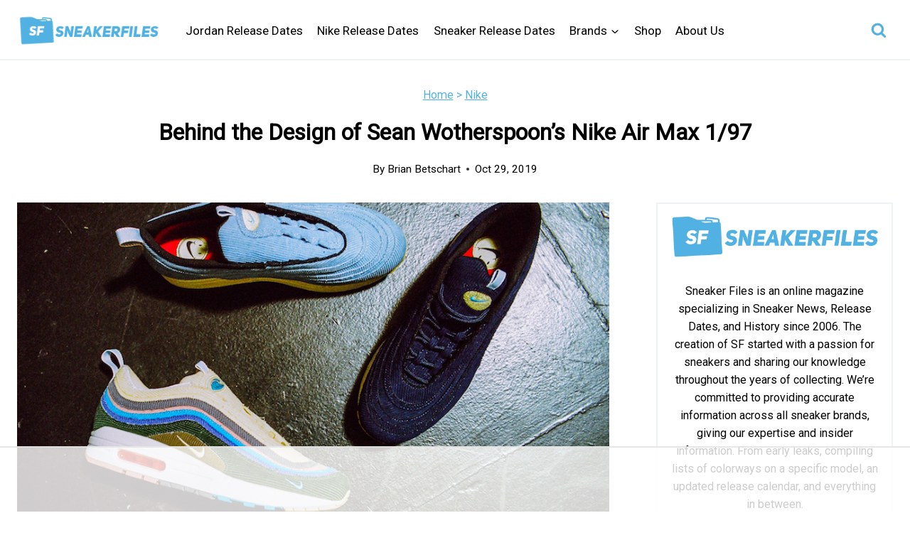

--- FILE ---
content_type: text/html
request_url: https://api.intentiq.com/profiles_engine/ProfilesEngineServlet?at=39&mi=10&dpi=936734067&pt=17&dpn=1&iiqidtype=2&iiqpcid=7becfe5c-56d4-4680-b092-1d6367506852&iiqpciddate=1768962845082&pcid=abd879c8-eeca-4323-8fca-9cf5f1dd1cef&idtype=3&gdpr=0&japs=false&jaesc=0&jafc=0&jaensc=0&jsver=0.33&testGroup=A&source=pbjs&ABTestingConfigurationSource=group&abtg=A&vrref=https%3A%2F%2Fwww.sneakerfiles.com
body_size: 53
content:
{"abPercentage":97,"adt":1,"ct":2,"isOptedOut":false,"data":{"eids":[]},"dbsaved":"false","ls":true,"cttl":86400000,"abTestUuid":"g_fc53e892-5a3c-4eb9-9abe-ca2239a5d891","tc":9,"sid":-681242265}

--- FILE ---
content_type: text/plain
request_url: https://rtb.openx.net/openrtbb/prebidjs
body_size: -226
content:
{"id":"1487366f-1404-4cab-a747-1d1086fb6b30","nbr":0}

--- FILE ---
content_type: text/plain; charset=utf-8
request_url: https://ads.adthrive.com/http-api/cv2
body_size: 6972
content:
{"om":["00eoh6e0","00xbjwwl","0417f05f-1a25-4bbc-a937-4d437de56162","04cb3be7-068b-492e-9344-b921e38dda91","06s33t10","08qi6o59","0929nj63","0b0m8l4f","0c298picd1q","0cpicd1q","0iyi1awv","0o3ed5fh","0p5m22mv","0qo0m0qz","0sm4lr19","0vuxlbys","1","10011/7c4e417c23ab5a5c1377558d6e8ba25b","1011_302_56233468","1011_302_56233686","1011_302_56527955","1011_302_56590597","1011_302_56590844","1011_302_56862204","1011_302_56862207","1011_302_56982003","101779_7764-1036210","1028_8728253","10EXMYhNyHU","10ua7afe","11142692","11509227","1185:1610326628","1185:1610326728","11896988","12010080","12010084","12010088","12168663","12219548","12219549","12219564","12219633","124682_644","124684_187","124843_8","124844_21","124848_7","124853_7","14xoyqyz","14ykosoj","1610326728","1611092","17915723","17_24104720","17_24696328","17_24696334","17_24696337","17_24766988","17_24767197","17_24767217","17_24767248","17_24767257","19r1igh7","1bdc8e40-38e0-4424-9c16-9515ad932531","1nswb35c","1qycnxb6","1ul0ktpk","1zjn1epv","1zx7wzcw","202430_200_EAAYACog7t9UKc5iyzOXBU.xMcbVRrAuHeIU5IyS9qdlP9IeJGUyBMfW1N0_","202430_200_EAAYACogfp82etiOdza92P7KkqCzDPazG1s0NmTQfyLljZ.q7ScyBDr2wK8_","202d4qe7","20421090_200_EAAYACogyy0RzHbkTBh30TNsrxZR28Ohi-3ey2rLnbQlrDDSVmQyBCEE070_","206_549410","2132:45327624","2132:45327625","2132:45871983","2132:46036624","2132:46039085","2132:46039088","2132:46039900","2132:46039903","2149:12147059","2249:553781220","2249:567996566","2249:683817811","2307:00xbjwwl","2307:06s33t10","2307:1nswb35c","2307:2gev4xcy","2307:2i8t2rx0","2307:2kf27b35","2307:4b80jog8","2307:4etfwvf1","2307:4qxmmgd2","2307:4sgewasf","2307:4yevyu88","2307:6adqba78","2307:6b8inw6p","2307:6n1cwui3","2307:6uuea5j2","2307:72szjlj3","2307:77gj3an4","2307:7cmeqmw8","2307:7zogqkvf","2307:8mv3pfbo","2307:8orkh93v","2307:8zkh523l","2307:98xzy0ek","2307:9mspm15z","2307:9nex8xyd","2307:a566o9hb","2307:a7w365s6","2307:c1hsjx06","2307:c7mn7oi0","2307:c7ybzxrr","2307:c88kaley","2307:dif1fgsg","2307:duxvs448","2307:eypd722d","2307:fphs0z2t","2307:fqeh4hao","2307:ge4000vb","2307:hcs5q0as","2307:i7sov9ry","2307:j1nt89vs","2307:jd035jgw","2307:jfh85vr4","2307:ksral26h","2307:l0mfc5zl","2307:lu0m1szw","2307:m3128oiv","2307:mdpq40jh","2307:np9yfx64","2307:nyqyxyep","2307:o6aixi0z","2307:ouycdkmq","2307:p3cf8j8j","2307:plth4l1a","2307:pnprkxyb","2307:ppn03peq","2307:rrlikvt1","2307:s2ahu2ae","2307:s4s41bit","2307:t2546w8l","2307:thto5dki","2307:tteuf1og","2307:tty470r7","2307:u7pifvgm","2307:v31rs2oq","2307:w6xlb04q","2307:wt0wmo2s","2307:x9yz5t0i","2307:xc88kxs9","2307:ybgpfta6","2319_66419_9397724","2409_15064_70_86112923","2409_15064_70_86128402","2409_25495_176_CR52092920","2409_25495_176_CR52092921","2409_25495_176_CR52092922","2409_25495_176_CR52092923","2409_25495_176_CR52092954","2409_25495_176_CR52092956","2409_25495_176_CR52092957","2409_25495_176_CR52092958","2409_25495_176_CR52092959","2409_25495_176_CR52150651","2409_25495_176_CR52153848","2409_25495_176_CR52153849","2409_25495_176_CR52175340","2409_25495_176_CR52178316","2409_25495_176_CR52186411","2409_25495_176_CR52188001","244441761","25_53v6aquw","25_87z6cimm","25_8b5u826e","25_edspht56","25_hgrz3ggo","25_m2n177jy","25_o4jf439x","25_op9gtamy","25_oz31jrd0","25_pz8lwofu","25_sqmqxvaf","25_ti0s3bz3","25_utberk8n","25_v6qt489s","25_w3ez2pdd","25_yi6qlg3p","25_ztlksnbe","2636_1101777_7764-1036203","2636_1101777_7764-1036207","2636_1101777_7764-1036212","2662_193949_7636469","2662_200562_8182956","2662_255125_T26309109","2676:85807305","2676:86698238","2676:86698469","2711_64_12147059","2760:176_CR52150651","2760:176_CR52186411","2760:176_CR52186412","286bn7o6","28933536","28u7c6ez","29402249","29414696","29414711","2974:8168540","2bgi8qgg","2ec20698-8404-4f56-9457-51ea4f7719a8","2gev4xcy","2h298dl0sv1","2levso2o","2mk5t0sk","2yor97dj","3018/2c83a32ad2293482c65870d3b43a5633","306_24767217","308_125203_16","308_125204_12","30b45194-0966-451a-8b05-fbb6aeb8b02d","31334462","3335_25247_700109393","33604789","33605023","33605376","33611926","33865078","34182009","3490:CR52092918","3490:CR52092920","3490:CR52092921","3490:CR52092922","3490:CR52092923","3490:CR52175339","3490:CR52175340","3490:CR52178314","3490:CR52178315","3490:CR52178316","3490:CR52186411","3490:CR52212685","3490:CR52212688","3490:CR52223725","3490:CR52223938","34945989","35753418","35780189","3646_185414_T26335189","3658_104255_k28x0smd","3658_120679_T25996036","3658_136236_fphs0z2t","3658_151356_c88kaley","3658_15233_hcs5q0as","3658_15233_of0pnoue","3658_155735_plth4l1a","3658_15936_31yw6nyu","3658_15936_7zogqkvf","3658_18008_duxvs448","3658_18743_8zkh523l","3658_608642_v31rs2oq","3658_83553_nv0uqrqm","3658_87799_t2546w8l","3702_139777_24765456","3702_139777_24765461","3702_139777_24765466","3702_139777_24765471","3702_139777_24765477","3702_139777_24765484","3702_139777_24765497","3702_139777_24765527","3702_139777_24765546","379db830-b106-4db7-b6c3-71f9eadfbb58","381513943572","38iojc68","39364467","3LMBEkP-wis","3c9a60f8-e5b0-4001-aa6e-270d8144fe84","3o9hdib5","3ql09rl9","3zvv1o7w","40209386","409_216326","409_216384","409_216406","409_216416","409_216506","409_220149","409_223599","409_225978","409_225982","409_225985","409_225987","409_225988","409_225990","409_226322","409_226338","409_226352","409_226362","409_226364","409_227223","409_227235","409_228115","409_228346","409_228356","409_228362","409_228378","409_230718","409_230727","409_230728","409_230737","41315560","42604842","43919985","439246469228","43a7ptxe","43wj9l5n","44023623","44629254","45871983","458901553568","46038651","46vbi2k4","47192068","47745534","47869802","481703827","48449219","485027845327","48673556","48673577","487951","488692","49068569","49123013","49869013","49869015","4aqwokyz","4etfwvf1","4fk9nxse","4qxmmgd2","4s298gewasf","4sgewasf","4tgls8cg","4yevyu88","4zai8e8t","51004532","51372084","51372397","51372410","51372434","514819301","521167","521_425_203504","521_425_203507","521_425_203508","521_425_203515","521_425_203542","521_425_203543","521_425_203674","521_425_203675","521_425_203693","521_425_203699","521_425_203700","521_425_203703","521_425_203706","521_425_203708","521_425_203728","521_425_203729","521_425_203730","521_425_203731","521_425_203733","521_425_203742","521_425_203743","521_425_203744","521_425_203863","521_425_203877","521_425_203879","521_425_203880","521_425_203885","521_425_203887","521_425_203892","521_425_203893","521_425_203894","521_425_203897","521_425_203907","521_425_203912","521_425_203917","521_425_203921","521_425_203932","521_425_203933","521_425_203946","521_425_203947","521_425_203948","521_425_203951","521_425_203956","521_425_203957","521_425_203959","521_425_203970","521_425_203981","521_425_203982","522710","52787751","53v6aquw","549410","55092220","5510:1nswb35c","5510:6mj57yc0","5510:7zogqkvf","5510:c7ybzxrr","5510:c88kaley","5510:cymho2zs","5510:kecbwzbd","5510:llssk7bx","5510:ouycdkmq","5510:t393g7ye","55167461","553781814","55726028","557_409_216396","557_409_216486","557_409_216596","557_409_220344","557_409_220354","557_409_223589","557_409_223599","557_409_228055","557_409_228059","557_409_230714","55826909","558_93_1nswb35c","558_93_a0oxacu8","558_93_c88kaley","558_93_llssk7bx","558_93_m2n177jy","558_93_pz8lwofu","558_93_qqvgscdx","56071098","56084269","56217794","5626536529","56341213","56617551","56632486","56691742","5726507757","5726594343","57673032","58626147","59780461","59780474","59856354","59873208","59873223","59873230","5a5vgxhj","5a7596b4-4897-4637-a6f9-c3f4043a54cb","5jesg1yh","5l03u8j0","5mh8a4a2","600618969","60618611","609577512","61174500","61174524","61210708","61210719","6126589193","61381001","61682408","61900466","61916211","61916223","61916225","61916229","61932920","61932925","61932933","61932958","61xc53ii","6205239","62187798","6226505239","6226514001","6226515917","6226530649","6226543495","6250_66552_498398596","627225143","627227759","627290883","627309156","627309159","627506494","628015148","628086965","628153053","628223277","628360579","628360582","628444259","628444349","628444433","628444439","628456307","628456310","628456313","628456382","628456391","628622163","628622172","628622178","628622241","628622244","628622247","628622250","628683371","628687043","628687157","628687460","628687463","628803013","628841673","629007394","629009180","629167998","629168001","629168010","629168565","629171196","629171202","629234167","629255550","629350437","62946736","62946743","62946748","62946757","62959980","62980383","62981075","629817930","62981822","629984747","630137823","6365_61796_784880274628","63t6qg56","6400-961227","652348590","652348592","659216891404","659713728691","663293761","67298swazxr","6732_70269_T25894746","680597458938","680_99480_700109389","688070999","688078501","690_99485_1610326728","692192868","692194003","695879875","697189859","697189892","697189925","697189927","697189950","697189993","697189999","697525780","697525784","697876994","697876997","698486411","699467623","699557820","699812344","699813340","6adqba78","6b8inw6p","6hye09n0","6l96h853","6mj57yc0","6mwqcsi8","6n1cwui3","6n2981cwui3","6z26stpw","6zt4aowl","700109383","700109399","701329615","702924317","705271545","705966208","70_83447743","70_86128400","717ba1cd-90c8-452f-8c88-88e52a8a9271","7354_111700_86509222","7354_111700_86509226","7354_111700_86509958","7354_115176_72004124","7354_138543_85445179","7354_138543_85445183","7354_138543_85807305","7354_138543_85807308","7354_138543_85807343","7354_138543_85809016","739103879651","7488qws5","74_462792722","74_462792978","75e7ca45-632c-49fe-a5b8-bb7d78ef7ff2","7732580","7764-1036207","7764-1036208","77gj3an4","793266583179","793266622530","793303802137","794di3me","7969_149355_45871983","7969_149355_45999649","7969_149355_45999652","7a0tg1yi","7adef1a1-1eee-4d0b-a69e-fa735609399b","7cmeqmw8","7qIE6HPltrY","7qevw67b","7vplnmf7","7xb3th35","80070365","80070373","80070376","80070391","80ec5mhd","8152859","8154365","82_7764-1036209","82_7764-1036210","83447123","85939025","86509959","8b5u826e","8d2bwdL_2rg","8d7b9bf2-eba5-4d51-9ac4-095ef2119544","8fx3vqhp","8hezw6rl","8i63s069","8mv3pfbo","8orkh93v","8z3l4rh4","8zkh523l","9057/0328842c8f1d017570ede5c97267f40d","9057/211d1f0fa71d1a58cabee51f2180e38f","9061548","90_12491645","90_12491667","96srbype","9cv2cppz","9d5f8vic","9e2981x2zdt","9t6gmxuz","9vykgux1","9wmwe528","9yffr0hr","FHB3QUSmfdQ","Fr6ZACsoGJI","SChQFAH8jTE","TUhCCxRjZNc","YlnVIl2d84o","a0298oxacu8","a0oxacu8","a566o9hb","a7w365s6","a7wye4jw","a9bh8pnn","aa84jjkn","ascierwp","axa2hq5l","axw5pt53","b052703c-a6d6-4a6a-bb33-f9193396697c","b08dc497-722a-4eb2-bfe7-b711f8b3debc","b90cwbcd","b99wkm10","bd5xg6f6","bmvwlypm","bn278v80","bnef280p","bpwmigtk","bu0fzuks","bw5u85ie","c150d50a-6e24-4201-b6d9-9bc0c87d1322","c1dt8zmk","c1hsjx06","c1u7ixf4","c25uv8cd","c3jn1bgj","c5e85291-da7b-4f9a-a7ca-27808d20da75","c75hp4ji","c7mn7oi0","c7ybzxrr","c88kaley","cr-90budt7cu9vd","cr-98qyxd8vubqk","cr-9andk5n8uatj","cr-9andk5n8ubwe","cr-9hxzbqc08jrgv2","cr-Bitc7n_p9iw__vat__49i_k_6v6_h_jce2vj5h_yApYgdjrj","cr-aawz1h5vubwj","cr-aawz1h6wubwj","cr-aawz3f1yubwj","cr-aawz3f3qubwj","cr-ccr05f6rv7uiu","cr-dby2yd7wx7tmu","cr-ehxbj95eu9vd","cr-f6puwm2x27tf1","cr-fl7etkvaubxe","cr-k333yp7fu9vd","cr-kdn4vaqgubxe","cr-kk33ae113ergv2","cr-u8cu3kinuatj","cr-vu0tbhteubwe","cr-xu1ullzyuatj","cv0h9mrv","cymho2zs","d8ijy7f2","d8xpzwgq","d99b9d2e-f843-4604-b1a2-53da797646cf","dc9iz3n6","dg2WmFvzosE","di298f1fgsg","dif1fgsg","djstahv8","dpjydwun","dt298tupnse","duxvs448","dzn3z50z","e2c76his","eb9vjo1r","ed2985kozku","extremereach_creative_76559239","eypd722d","f0ca145f-a9ea-418e-9b6d-9a1b2034ea1f","f2u8e0cj","f3298craufm","f4a2x6rd","fdujxvyb","fe07xdaw","fj298p0ceax","fjp0ceax","fmmrtnw7","fovbyhjn","fp298hs0z2t","fpbj0p83","fphs0z2t","fq298eh4hao","fqeh4hao","g2ozgyf2","g49ju19u","g4m2hasl","g5egxitt","g6418f73","ge4kwk32","gh8va2dg","gn3plkq1","gpx7xks2","gvotpm74","gy298li6xth","h0cw921b","h0zwvskc","h4d8w3i0","h829828fwf4","h9sd3inc","hPuTdMDQS5M","hcs5q0as","hf2989ak5dg","hf9ak5dg","hpybs82n","hqz7anxg","hs251wlc","hueqprai","hxxrc6st","i2aglcoy","i8q65k6g","i9b8es34","iaqttatc","iw3id10l","izn7xb48","j1nt89vs","j39smngx","j4r0agpc","j5l7lkp9","jaz5omfl","jci9uj40","jd035jgw","jo298x7do5h","jonxsolf","jr169syq","jschc727","k0csqwfi","k3mnim0y","kecbwzbd","keclz3yy","kk2985768bd","kk5768bd","klqiditz","kpqczbyg","ksrdc5dk","kxyuk60y","kz8629zd","l45j4icj","lc408s2k","ldnbhfjl","ll8m2pwk","llssk7bx","lmi8pfvy","lnmgz2zg","lp1o53wi","lu0m1szw","m1gs48fk","m20abzxu","m3128oiv","m3wzasds","min949in","mmczbw1f","mmr74uc4","msspibow","mtsc0nih","mvs8bhbb","n02986kpcfp","n3298egwnq7","n3egwnq7","ndestypq","np9yfx64","nv0uqrqm","nww7g1ha","o4jf439x","o5h8ha31","o5xj653n","o705c5j6","oa0pvhpe","oaa25uh7","oe31iwxh","ofoon6ir","okem47bb","op3f6pcp","op9gtamy","ot91zbhz","ouycdkmq","oxs5exf6","oz31jrd0","oz3ry6sr","pagvt0pd","pi9dvb89","pl298th4l1a","plth4l1a","pnprkxyb","ppn03peq","pvgx7ymi","q0nt8p8d","q67hxR5QUHo","q79txt07","q9I-eRux9vU","q9plh3qd","qeds4xMFyQE","qen3mj4l","qhj5cnew","qjfdr99f","qq298vgscdx","qqj2iqh7","qqvgscdx","qts6c5p3","quk7w53j","ra3bwev9","riaslz7g","rqqpcfh9","rup4bwce","rx298j4b6nw","rxj4b6nw","s2ahu2ae","s42om3j4","s4s41bit","sdodmuod","sfg1qb1x","sgaw7i5o","sqmqxvaf","sslkianq","t2298546w8l","t2546w8l","t393g7ye","t4zab46q","t5kb9pme","t62989sf2tp","t79r9pdb","t8b9twm5","ta3n09df","tchmlp1j","ti0s3bz3","tt298y470r7","twf10en3","u2cc9kzv","u3oyi6bb","u7pifvgm","uhebin5g","ujqkqtnh","uk9x4xmh","umq7ucle","usle8ijx","v1oc480x","v229824plyd","v31rs2oq","v4298rfqxto","v4rfqxto","v5w56b83","vbivoyo6","ven7pu1c","vj7hzkpp","vk8u5qr9","vkqnyng8","vqqwz0z3","vu2gu176","w15c67ad","w1ws81sy","w9z4nv6x","wk6r24xi","wq5j4s9t","wt0wmo2s","wzzwxxwa","x420t9me","x716iscu","x9298yz5t0i","x9yz5t0i","xafmw0z6","xdaezn6y","xha9gvui","xi2980pzcw8","xies7jcx","xm17wwex","xxv36f9n","xz9ajlkq","ya4kstni","ybgpfta6","yi6qlg3p","yvwm7me2","z8hcebyi","zfexqyi5","zi298bvsmsx","zi298ox91q0","ziox91q0","znl4u1zy","zpm9ltrh","zvdz58bk","zw6jpag6","zwzjgvpw","7979132","7979135"],"pmp":[],"adomains":["1md.org","a4g.com","about.bugmd.com","acelauncher.com","adameve.com","adelion.com","adp3.net","advenuedsp.com","aibidauction.com","aibidsrv.com","akusoli.com","allofmpls.org","arkeero.net","ato.mx","avazutracking.net","avid-ad-server.com","avid-adserver.com","avidadserver.com","aztracking.net","bc-sys.com","bcc-ads.com","bidderrtb.com","bidscube.com","bizzclick.com","bkserving.com","bksn.se","brightmountainads.com","bucksense.io","bugmd.com","ca.iqos.com","capitaloneshopping.com","cdn.dsptr.com","clarifion.com","clean.peebuster.com","cotosen.com","cs.money","cwkuki.com","dallasnews.com","dcntr-ads.com","decenterads.com","derila-ergo.com","dhgate.com","dhs.gov","digitaladsystems.com","displate.com","doyour.bid","dspbox.io","envisionx.co","ezmob.com","fla-keys.com","fmlabsonline.com","g123.jp","g2trk.com","gadgetslaboratory.com","gadmobe.com","getbugmd.com","goodtoknowthis.com","gov.il","grosvenorcasinos.com","guard.io","hero-wars.com","holts.com","howto5.io","http://bookstofilm.com/","http://countingmypennies.com/","http://fabpop.net/","http://folkaly.com/","http://gameswaka.com/","http://gowdr.com/","http://gratefulfinance.com/","http://outliermodel.com/","http://profitor.com/","http://tenfactorialrocks.com/","http://vovviral.com/","https://instantbuzz.net/","https://www.royalcaribbean.com/","ice.gov","imprdom.com","justanswer.com","liverrenew.com","longhornsnuff.com","lovehoney.com","lowerjointpain.com","lymphsystemsupport.com","meccabingo.com","media-servers.net","medimops.de","miniretornaveis.com","mobuppsrtb.com","motionspots.com","mygrizzly.com","myiq.com","myrocky.ca","national-lottery.co.uk","nbliver360.com","ndc.ajillionmax.com","nibblr-ai.com","niutux.com","nordicspirit.co.uk","notify.nuviad.com","notify.oxonux.com","own-imp.vrtzads.com","paperela.com","paradisestays.site","parasiterelief.com","peta.org","pfm.ninja","photoshelter.com","pixel.metanetwork.mobi","pixel.valo.ai","plannedparenthood.org","plf1.net","plt7.com","pltfrm.click","printwithwave.co","privacymodeweb.com","rangeusa.com","readywind.com","reklambids.com","ri.psdwc.com","royalcaribbean.com","royalcaribbean.com.au","rtb-adeclipse.io","rtb-direct.com","rtb.adx1.com","rtb.kds.media","rtb.reklambid.com","rtb.reklamdsp.com","rtb.rklmstr.com","rtbadtrading.com","rtbsbengine.com","rtbtradein.com","saba.com.mx","safevirus.info","securevid.co","seedtag.com","servedby.revive-adserver.net","shift.com","simple.life","smrt-view.com","swissklip.com","taboola.com","tel-aviv.gov.il","temu.com","theoceanac.com","track-bid.com","trackingintegral.com","trading-rtbg.com","trkbid.com","truthfinder.com","unoadsrv.com","usconcealedcarry.com","uuidksinc.net","vabilitytech.com","vashoot.com","vegogarden.com","viewtemplates.com","votervoice.net","vuse.com","waardex.com","wapstart.ru","wdc.go2trk.com","weareplannedparenthood.org","webtradingspot.com","www.royalcaribbean.com","xapads.com","xiaflex.com","yourchamilia.com"]}

--- FILE ---
content_type: text/plain
request_url: https://rtb.openx.net/openrtbb/prebidjs
body_size: -226
content:
{"id":"655fc626-9876-4eb9-a8ce-81cad2e2270c","nbr":0}

--- FILE ---
content_type: text/plain
request_url: https://rtb.openx.net/openrtbb/prebidjs
body_size: -226
content:
{"id":"9efc98ee-f1d7-429e-be3d-6850c83e25e3","nbr":0}

--- FILE ---
content_type: text/plain
request_url: https://rtb.openx.net/openrtbb/prebidjs
body_size: -226
content:
{"id":"e199efaf-40bc-431e-8a9b-a55ce71ea71c","nbr":0}

--- FILE ---
content_type: text/plain
request_url: https://rtb.openx.net/openrtbb/prebidjs
body_size: -84
content:
{"id":"14807895-daa6-4929-a713-67e404585c60","nbr":0}

--- FILE ---
content_type: text/plain
request_url: https://rtb.openx.net/openrtbb/prebidjs
body_size: -226
content:
{"id":"388d166c-1f0b-485a-9f28-059e24f51116","nbr":0}

--- FILE ---
content_type: application/javascript
request_url: https://ads.adthrive.com/sites/59f38589cfb83317e831aa7d/ads.min.js?referrer=https%3A%2F%2Fwww.sneakerfiles.com%2Fsean-wotherspoons-nike-air-max-1-97-design%2F&cb=40
body_size: 29988
content:

    'use strict';
    (function(w, d) {
      
    
  function importScript(src, libName) {
      var script = d.createElement('script');
      script.src = src;

      if (libName) {
        script.addEventListener('error', function () {
          w.adthrive.preloadLibResults = w.adthrive.preloadLibResults || {};
          w.adthrive.preloadLibResults[libName] = false;
        });

        script.addEventListener('load', function () {
          w.adthrive.preloadLibResults = w.adthrive.preloadLibResults || {};
          w.adthrive.preloadLibResults[libName] = true;
        });
      }

      var node = d.getElementsByTagName('script')[0];
      if (node && node.parentNode) {
          node.parentNode.insertBefore(script, node);
      } else {
          document.body.appendChild(script);
      }
  }

    w.adthrive = w.adthrive || {};
    w.adthrive.cmd = w.adthrive.cmd || [];
    w.adthrive.host = "ads.adthrive.com";
    w.adthrive.threshold = 0;
    w.adthrive.styleUrl = "https://ads.adthrive.com/sites/59f38589cfb83317e831aa7d/ads.min.css";
    w.adthrive.deployment = "2026-01-20-03:pe-549:pr7657:9e24955:4";
    w.adthrive.branch = "9e24955";
    w.adthrive.bucket = "flex-23";
    w.adthrive.baseUrl = "https://ads.adthrive.com/builds/core/9e24955";
    w.adthrive.deliveryFeatures = ["additiveRaptiveFloors","altsdm","altv2","amazonBetaApstag","consentManagerCMP","cv2","es2021","hb_crid","ld","nvc","raptiveFloors","raptiveManualCookieSync","recencyFrequency","reissuingSticky","removeAdHost","rpbsecs","rrassf","stickyBucketsLocalStorage","stickyV2","switzerlandGdpr","trafficShaping","ttdSync"];
    w.adthrive.deliveryAudit = [{"include":"clsInsertion","value":true,"reason":["adOptions.clsOptimizedAds is true"]},{"include":"prebidLoad","value":false,"reason":["adOptions.delayLoading is true"]},{"include":"gptLoad","value":false,"reason":["adOptions.delayLoading is true"]},{"include":"amazonLoad","value":false,"reason":["adOptions.delayLoading is true","adOptions.amazonUAM is true"]},{"include":"dcsllSiteSpecific","value":false,"reason":["Delivery Feature Missing"]},{"include":"prebidBrowserRouting","value":false,"reason":["Delivery Feature Missing"]},{"include":"disableStickyBuckets","value":false,"reason":["Delivery Feature Missing"]},{"include":"ttdSync","value":true,"reason":["Non-GDPR Country Detected"]},{"include":"viewabilityV2","value":false,"reason":["Delivery Feature Missing"]},{"include":"campaignByURLHash","value":false,"reason":["Delivery Feature Missing"]},{"include":"switzerlandGdpr","value":true,"reason":["Delivery Feature Enabled"]}];
    w.adthrive.deliveryVersion = "1.200.0";
    w.adthrive.isIOS = /iP(hone|od|ad)/i.test(navigator.userAgent) ? true : false;
    w.adthrive.targetPath = '/es5';
    w.adthrive.sticky = true;
    w.adthrive.stickyBucketsEnabled = true;
    w.adthrive.bucketKeys = ["flex-03&2026-01-20-03:1faea13:10:con","hbs-q1&dep-14:pr7621:hbs-q1:cec1a37:2:exp","hbs-q1:con&dep-14:pr7621:hbs-q1:cec1a37:2:con","beta02&ada-844:pr5671:beta02:fdeb53a:100:exp","beta08&pe-280:pr6743:beta08:460a01e:100:exp","beta01&pe-55:pr7011:beta01:85702f5:100:exp","beta05&ada-1438:pr7180:beta05:fe969fb:100:exp","beta07&tpg-161:pr7373:beta07:6965a01:100:exp","beta09&ada-1527:pr7382:beta09:0fbbcad:100:exp","beta10&ada-1306:pr7409:beta10:2b2b8ac:50:exp","beta10&ada-1306:pr7409:beta10:1faea13:50:con","beta06&pe-661:pr7531:beta06:7599665:100:exp","flex-60&2026-01-20-03:acd-1439:pr7596:b6c9992:4","flex-68&2026-01-20-03:pe-768:pr7636:28e38f7:8","flex-55&2026-01-20-03:acd-1506:pr7642:64989ea:4","flex-20&2026-01-20-03:pe-604:pr7653:5e698f9:4","flex-23&2026-01-20-03:pe-549:pr7657:9e24955:4","flex-18&2026-01-20-03:acd-1466:pr7662:b805a4d:4","flex-27&2026-01-20-03:acd-1458:pr7626:839005c:4","flex-51&2026-01-20-03:pe-665:pr7654:fee831b:4","flex-63&2026-01-20-03:acd-1512:pr7667:f07f4ce:4","flex-73&2026-01-20-03:acd-1509:pr7656:5cca117:4","flex-75&2026-01-20-03:acd-1451:pr7660:24b2ea2:4","flex-43&2026-01-20-03:pe-805:pr7683:fb5265c:4","flex-32&2026-01-20-03:ada-1660:pr7676:e2124cd:4","flex-47&2026-01-20-03:pe-602:pr7669:a62ef6c:4","flex-64&2026-01-20-03:pe-743:pr7684:648625c:4","flex-78&2026-01-20-03:pe-649:pr7494:b044ca9:4","flex-30&2026-01-20-03:pe-800:pr7675:7962aa4:1","prod&8e94f39"];
    w.adthrive.deploymentGroup = "2026-01-20-03";
    w.adthrive.forceGDPR = false;
    w.adthrive.secFetchStorageAccess = "none";
    w.adthrive.debug = false;
    w.adthrive.country = "US";
    w.adthrive.region = "NY";
    w.adthrive.deviceType = "desktop";
    w.adthrive.browserEngine = "chromium";
    w.adthrive.preloadLibResults = {};

    
    
    //Sticky Bucket
    function isValidStickyBucket(stickyBucket) {
      return (stickyBucket && stickyBucket.bucket && stickyBucket.branch && stickyBucket.deployment && stickyBucket.ttl && stickyBucket.ttl > Date.now() && stickyBucket.deploymentGroup && stickyBucket.deploymentGroup == w.adthrive.deploymentGroup);
    }
    function isMatchingStickyData(stickyBucket) {
      return stickyBucket && w.adthrive.deployment == stickyBucket.deployment && w.adthrive.bucket == stickyBucket.bucket && w.adthrive.branch == stickyBucket.branch;
    }
    function tagNewStickyBucket() {
      var newStickyBucketData = {
        branch: w.adthrive.branch,
        bucket: w.adthrive.bucket,
        deployment: w.adthrive.deployment,
        deliveryFeatures: w.adthrive.deliveryFeatures,
        deploymentGroup: w.adthrive.deploymentGroup,
        ttl: Date.now() + (3600 * 1000 * 24),
      };
      w.adthrive = w.adthrive || {};
      w.adthrive.cmd = w.adthrive.cmd || [];
      w.adthrive.cmd.push(function() {
        w.adthrive.api.browserStorage.setLocalStorage('at_sticky_data', JSON.stringify(newStickyBucketData))
      });
    }
    var stickyBucketJSONLocal = w.localStorage.getItem('at_sticky_data');
    try {
      var stickyBucket = JSON.parse(stickyBucketJSONLocal);
      if (isValidStickyBucket(stickyBucket)) {
        if (!isMatchingStickyData(stickyBucket)) {
          var newAdsMinSrc = 'https://' + w.adthrive.host + '/sites/59f38589cfb83317e831aa7d/ads.min.js?stickyDeployment=' + stickyBucket.deployment + '&stickyBucket=' + stickyBucket.bucket + '&stickyBranch=' + stickyBucket.branch;
          importScript(newAdsMinSrc);
          return;
        }
      } else {
        tagNewStickyBucket();
      }
    } catch (e) {
      w.adthrive.cmd.push(function () {
        w.adthrive.log = w.adthrive.log || console.log;
        w.adthrive.log('log', 'ads-site-origin-request', 'insertStickyBucketCode', ['Error parsing session storage bucket data']);
      });
      tagNewStickyBucket();
    }

    w.adthrive.siteAds = {"betaTester":false,"targeting":[{"value":"59f38589cfb83317e831aa7d","key":"siteId"},{"value":"6233884d6944e4708834e9e1","key":"organizationId"},{"value":"Sneaker Files","key":"siteName"},{"value":"AdThrive Edge","key":"service"},{"value":"on","key":"bidding"},{"value":["Mens Style and Grooming"],"key":"verticals"}],"siteUrl":"https://www.sneakerfiles.com","siteId":"59f38589cfb83317e831aa7d","siteName":"Sneaker Files","breakpoints":{"tablet":768,"desktop":1024},"cloudflare":{"version":"b770817"},"adUnits":[{"sequence":9,"thirdPartyAdUnitName":null,"targeting":[{"value":["Sidebar"],"key":"location"},{"value":true,"key":"sticky"}],"devices":["desktop"],"name":"Sidebar_9","sticky":true,"location":"Sidebar","dynamic":{"pageSelector":"","spacing":0,"max":1,"lazyMax":null,"enable":true,"lazy":false,"elementSelector":"aside.primary-sidebar","skip":0,"classNames":[],"position":"beforeend","every":1,"enabled":true},"stickyOverlapSelector":"footer#colophon","adSizes":[[160,600],[336,280],[320,50],[300,600],[250,250],[1,1],[320,100],[300,1050],[300,50],[300,420],[300,250]],"priority":291,"autosize":true},{"sequence":null,"thirdPartyAdUnitName":null,"targeting":[{"value":["Content"],"key":"location"}],"devices":["desktop"],"name":"Content","sticky":false,"location":"Content","dynamic":{"pageSelector":"body:not(.archive):not(.home)","spacing":0,"max":4,"lazyMax":95,"enable":true,"lazy":true,"elementSelector":".entry-content.single-content > *:not(h2)","skip":5,"classNames":[],"position":"afterend","every":1,"enabled":true},"stickyOverlapSelector":"","adSizes":[[728,90],[336,280],[320,50],[468,60],[970,90],[250,250],[1,1],[320,100],[970,250],[1,2],[300,50],[300,300],[552,334],[728,250],[300,250]],"priority":199,"autosize":true},{"sequence":null,"thirdPartyAdUnitName":null,"targeting":[{"value":["Content"],"key":"location"}],"devices":["tablet","phone"],"name":"Content","sticky":false,"location":"Content","dynamic":{"pageSelector":"body:not(.archive):not(.home)","spacing":0,"max":4,"lazyMax":95,"enable":true,"lazy":true,"elementSelector":".entry-content.single-content > *:not(h2)","skip":5,"classNames":[],"position":"afterend","every":1,"enabled":true},"stickyOverlapSelector":"","adSizes":[[728,90],[336,280],[320,50],[468,60],[970,90],[250,250],[1,1],[320,100],[970,250],[1,2],[300,50],[300,300],[552,334],[728,250],[300,250]],"priority":199,"autosize":true},{"sequence":null,"thirdPartyAdUnitName":null,"targeting":[{"value":["Content"],"key":"location"}],"devices":["desktop","tablet"],"name":"Content","sticky":false,"location":"Content","dynamic":{"pageSelector":"","spacing":0,"max":4,"lazyMax":95,"enable":true,"lazy":true,"elementSelector":"#archive-container > article","skip":2,"classNames":[],"position":"afterend","every":3,"enabled":true},"stickyOverlapSelector":"","adSizes":[[728,90],[336,280],[320,50],[468,60],[970,90],[250,250],[1,1],[320,100],[970,250],[1,2],[300,50],[300,300],[552,334],[728,250],[300,250]],"priority":199,"autosize":true},{"sequence":null,"thirdPartyAdUnitName":null,"targeting":[{"value":["Content"],"key":"location"}],"devices":["phone"],"name":"Content","sticky":false,"location":"Content","dynamic":{"pageSelector":"","spacing":0,"max":4,"lazyMax":95,"enable":true,"lazy":true,"elementSelector":"#archive-container > article","skip":0,"classNames":[],"position":"afterend","every":1,"enabled":true},"stickyOverlapSelector":"","adSizes":[[728,90],[336,280],[320,50],[468,60],[970,90],[250,250],[1,1],[320,100],[970,250],[1,2],[300,50],[300,300],[552,334],[728,250],[300,250]],"priority":199,"autosize":true},{"sequence":null,"thirdPartyAdUnitName":null,"targeting":[{"value":["Below Post"],"key":"location"}],"devices":["desktop","tablet","phone"],"name":"Below_Post","sticky":false,"location":"Below Post","dynamic":{"pageSelector":"","spacing":0,"max":0,"lazyMax":1,"enable":true,"lazy":true,"elementSelector":"#main .nav-links","skip":0,"classNames":[],"position":"afterend","every":1,"enabled":true},"stickyOverlapSelector":"","adSizes":[[728,90],[336,280],[320,50],[468,60],[250,250],[1,1],[320,100],[300,250],[970,250],[728,250]],"priority":99,"autosize":true},{"sequence":null,"thirdPartyAdUnitName":null,"targeting":[{"value":["Footer"],"key":"location"},{"value":true,"key":"sticky"}],"devices":["tablet","phone","desktop"],"name":"Footer","sticky":true,"location":"Footer","dynamic":{"pageSelector":"","spacing":0,"max":1,"lazyMax":null,"enable":true,"lazy":false,"elementSelector":"body","skip":0,"classNames":[],"position":"beforeend","every":1,"enabled":true},"stickyOverlapSelector":"","adSizes":[[320,50],[320,100],[728,90],[970,90],[468,60],[1,1],[300,50]],"priority":-1,"autosize":true}],"adDensityLayout":{"mobile":{"adDensity":0.2,"onePerViewport":false},"pageOverrides":[{"mobile":{"adDensity":0.24,"onePerViewport":false},"note":null,"pageSelector":"body.archive","desktop":{"adDensity":0.24,"onePerViewport":false}}],"desktop":{"adDensity":0.2,"onePerViewport":false}},"adDensityEnabled":true,"siteExperiments":[],"adTypes":{"sponsorTileDesktop":true,"interscrollerDesktop":true,"nativeBelowPostDesktop":true,"miniscroller":true,"largeFormatsMobile":true,"nativeMobileContent":true,"inRecipeRecommendationMobile":true,"nativeMobileRecipe":true,"sponsorTileMobile":true,"expandableCatalogAdsMobile":false,"frameAdsMobile":true,"outstreamMobile":true,"nativeHeaderMobile":true,"frameAdsDesktop":true,"inRecipeRecommendationDesktop":true,"expandableFooterDesktop":true,"nativeDesktopContent":true,"outstreamDesktop":true,"animatedFooter":true,"skylineHeader":false,"expandableFooter":true,"nativeDesktopSidebar":true,"videoFootersMobile":true,"videoFootersDesktop":true,"interscroller":true,"nativeDesktopRecipe":true,"nativeHeaderDesktop":true,"nativeBelowPostMobile":true,"expandableCatalogAdsDesktop":false,"largeFormatsDesktop":true},"adOptions":{"theTradeDesk":true,"undertone":true,"sidebarConfig":{"dynamicStickySidebar":{"minHeight":1300,"enabled":true,"blockedSelectors":[]}},"footerCloseButton":true,"teads":true,"seedtag":true,"pmp":true,"thirtyThreeAcross":true,"sharethrough":true,"optimizeVideoPlayersForEarnings":true,"removeVideoTitleWrapper":true,"pubMatic":true,"contentTermsFooterEnabled":true,"chicory":false,"infiniteScroll":false,"longerVideoAdPod":true,"yahoossp":true,"spa":false,"stickyContainerConfig":{"recipeDesktop":{"minHeight":null,"enabled":false},"blockedSelectors":[],"stickyHeaderSelectors":[],"content":{"minHeight":null,"enabled":false},"recipeMobile":{"minHeight":null,"enabled":false}},"gatedPrint":{"siteEmailServiceProviderId":null,"defaultOptIn":false,"enabled":false,"newsletterPromptEnabled":false},"yieldmo":true,"footerSelector":"","amazonUAM":true,"gamMCMEnabled":true,"gamMCMChildNetworkCode":"1046281","stickyContainerAds":false,"rubiconMediaMath":true,"rubicon":true,"conversant":true,"openx":true,"customCreativeEnabled":true,"mobileHeaderHeight":1,"secColor":"#000000","unruly":true,"mediaGrid":true,"bRealTime":false,"adInViewTime":null,"gumgum":true,"comscoreFooter":true,"desktopInterstitial":false,"stickySidebarConfig":{"dynamicStickySidebar":{"minHeight":1200,"enabled":false,"blockedSelectors":[]}},"contentAdXExpansionDesktop":true,"amx":true,"footerCloseButtonDesktop":true,"ozone":true,"isAutoOptimized":false,"comscoreTAL":true,"targetaff":false,"bgColor":"#FFFFFF","advancePlaylistOptions":{"playlistPlayer":{"enabled":true},"relatedPlayer":{"enabled":true,"applyToFirst":true}},"kargo":true,"liveRampATS":true,"footerCloseButtonMobile":true,"interstitialBlockedPageSelectors":"","prioritizeShorterVideoAds":true,"allowSmallerAdSizes":true,"comscore":"Lifestyle","blis":true,"wakeLock":{"desktopEnabled":true,"mobileValue":15,"mobileEnabled":true,"desktopValue":30},"mobileInterstitial":false,"tripleLift":true,"sensitiveCategories":["alc","ast","conl","cosm","dat","drg","gamc","gamv","pol","rel","sst","srh","ske","wtl"],"liveRamp":true,"mobileInterstitialBlockedPageSelectors":"","adthriveEmailIdentity":true,"criteo":true,"nativo":true,"infiniteScrollOptions":{"selector":"","heightThreshold":0},"siteAttributes":{"mobileHeaderSelectors":[],"desktopHeaderSelectors":[]},"dynamicContentSlotLazyLoading":true,"clsOptimizedAds":true,"ogury":true,"verticals":["Mens Style and Grooming"],"inImage":false,"stackadapt":true,"usCMP":{"enabled":false,"regions":[]},"contentAdXExpansionMobile":true,"advancePlaylist":true,"medianet":true,"delayLoading":true,"inImageZone":null,"appNexus":true,"rise":true,"liveRampId":"","infiniteScrollRefresh":false,"indexExchange":true},"thirdPartySiteConfig":{"partners":{"discounts":[]}},"featureRollouts":{"disable-delay-loading-good-cwv":{"featureRolloutId":43,"data":null,"enabled":true}},"videoPlayers":{"contextual":{"autoplayCollapsibleEnabled":false,"defaultPlayerType":"static","overrideEmbedLocation":false},"videoEmbed":"wordpress","footerSelector":".vc_row tdi_92","contentSpecificPlaylists":[],"players":[{"devices":["desktop","mobile"],"description":"","id":4057480,"title":"Stationary related player - desktop and mobile","type":"stationaryRelated","enabled":true,"playerId":"BUV1JdSW"},{"playlistId":"ylr6G9UA","pageSelector":"body.single, body.page:not(.home)","devices":["mobile"],"mobileLocation":"top-center","description":"","skip":4,"title":"LATEST VIDEOS","type":"stickyPlaylist","enabled":true,"footerSelector":".vc_row tdi_92","elementSelector":".entry-content.single-content > *:not(h2)","id":4057484,"position":"afterend","saveVideoCloseState":false,"shuffle":true,"mobileHeaderSelector":null,"playerId":"KdwUNS2G"},{"playlistId":"","pageSelector":"","devices":["desktop"],"description":"","skip":4,"title":"","type":"stickyRelated","enabled":true,"elementSelector":".entry-content.single-content > *:not(h2)","id":4057481,"position":"afterend","saveVideoCloseState":false,"shuffle":false,"mobileHeaderSelector":null,"playerId":"BUV1JdSW"},{"playlistId":"","pageSelector":"","devices":["mobile"],"mobileLocation":"top-center","description":"","skip":4,"title":"","type":"stickyRelated","enabled":true,"elementSelector":".entry-content.single-content > *:not(h2)","id":4057482,"position":"afterend","saveVideoCloseState":false,"shuffle":false,"mobileHeaderSelector":null,"playerId":"BUV1JdSW"},{"playlistId":"ylr6G9UA","pageSelector":"body.single, body.page:not(.home)","devices":["desktop"],"description":"","skip":4,"title":"LATEST VIDEOS","type":"stickyPlaylist","enabled":true,"footerSelector":".vc_row tdi_92","elementSelector":".entry-content.single-content > *:not(h2)","id":4057483,"position":"afterend","saveVideoCloseState":false,"shuffle":true,"mobileHeaderSelector":null,"playerId":"KdwUNS2G"}],"partners":{"theTradeDesk":true,"unruly":true,"mediaGrid":true,"undertone":true,"gumgum":true,"seedtag":true,"amx":true,"ozone":true,"pmp":true,"kargo":true,"stickyOutstream":{"desktop":{"enabled":true},"blockedPageSelectors":"","mobileLocation":"bottom-left","allowOnHomepage":true,"mobile":{"enabled":true},"saveVideoCloseState":false,"mobileHeaderSelector":null,"allowForPageWithStickyPlayer":{"enabled":true}},"sharethrough":true,"blis":true,"tripleLift":true,"pubMatic":true,"criteo":true,"yahoossp":true,"nativo":true,"stackadapt":true,"yieldmo":true,"amazonUAM":true,"medianet":true,"rubicon":true,"appNexus":true,"rise":true,"openx":true,"indexExchange":true}}};

    
    //Raptive Manual Cookie Sync
    var raptiveUA = w.navigator ? w.navigator.userAgent : '';
    var isSafari = /Safari/.test(raptiveUA) && !(/chrom/i.test(raptiveUA) || /crios/i.test(raptiveUA)) && !/Edge\/|Edg\//.test(raptiveUA);
    var isFirefox = /Firefox/.test(raptiveUA);
    var metaTagList = d.getElementsByTagName('meta');
    var hasHealthDirectedMetaTag = !!Array.from(metaTagList).filter(function(metaTag) {
      return metaTag.name === 'health-directed-treatment' && metaTag.content === 'true';
    }).length;
    if (!isFirefox && !isSafari && ((w.navigator && !w.navigator.globalPrivacyControl) || !w.navigator) && !(hasHealthDirectedMetaTag && (w.adthrive.country === 'US' && w.adthrive.region === 'WA'))) {
      try {
        var g = document.createElement("iframe");
        g.height = 1;
        g.frameBorder = 0;
        g.style.display = "none";
        g.src = "https://ads.adthrive.com/builds/prebid/load-cookie.html?endpoint=https://prebid.production.adthrive.com/cookie_sync&max_sync_count=15&coop_sync=true&bidders=33across,amx,appnexus,blis,chicory,conversant,criteo,grid,gumgum,ix,kargo,medianet,nativo,ogury,openx,pubmatic,rubicon,seedtag,sharethrough,triplelift,undertone,unruly,yahoossp,yieldmo&args=account:1234";
        if (document.body) {
          document.body.append(g);
        } else {
          document.addEventListener("DOMContentLoaded", function() {
            document.body.appendChild(g);
          });
        }
      } catch (err) {
          console.log("Error with Raptive manual cookie sync. Error: ", err);
      }
    }
    
    
      //TTD User Sync Logic
      var metaTagList = d.getElementsByTagName('meta');
      var hasHealthDirectedMetaTag = !!Array.from(metaTagList).filter(function(metaTag) {
        return metaTag.name === 'health-directed-treatment' && metaTag.content === 'true';
      }).length;
      if (((w.navigator && !w.navigator.globalPrivacyControl) || !w.navigator) && !(hasHealthDirectedMetaTag && (w.adthrive.country === 'US' && w.adthrive.region === 'WA'))) {
        try {
          var unifiedIdExp = w.localStorage.getItem('pbjs-unifiedid_exp');
          // Check if there is expired pbjs-unifiedid_exp value in local storage
          if ((new Date(unifiedIdExp)).getTime() - Date.now() < 0) {
            // Try to call TTD user sync endpoint and set local storage values
            var userSyncUrl = 'https://match.adsrvr.org/track/rid?ttd_pid=iowij76&fmt=json';
            var xhrUserSync = new XMLHttpRequest();
            xhrUserSync.onload = function() {
              var status = xhrUserSync.status;
              if (status === 200) {
                var response = xhrUserSync.response;
                var newExpirationGMTString = new Date(Date.now() + 5184000000).toGMTString();
                w.localStorage.setItem('pbjs-unifiedid_exp', newExpirationGMTString);
                w.localStorage.setItem('pbjs-unifiedid', encodeURIComponent(JSON.stringify(response)));
              } else {
                w.adthrive.cmd.push(function () {
                  w.adthrive.log = w.adthrive.log || console.log;
                  w.adthrive.log('log', 'ads-site-origin-request', 'getTTDUserSync', ['User sync call failed', status]);
                });
              }
            };
            xhrUserSync.open('GET', userSyncUrl, true);
            xhrUserSync.responseType = 'json';
            xhrUserSync.withCredentials = true;
            xhrUserSync.send();
          }
        } catch (err) {
          w.adthrive.cmd.push(function () {
            w.adthrive.log = w.adthrive.log || console.log;
            w.adthrive.log('log', 'ads-site-origin-request', 'getTTDUserSync', ['Error with unifiedId sync', err]);
          });
        }
      }
      
    
    // CV2
    w.adthrive.cv2Finished = function() {};
    var cv2Url = 'https://' + w.adthrive.host + '/http-api/cv2';
    var xhrCV2 = new XMLHttpRequest();
    xhrCV2.onload = function() {
      var status = xhrCV2.status;
      if (status === 200) {
        w.adthrive.cv2 = xhrCV2.response;
        w.adthrive.cv2Finished(w.adthrive.cv2);
      } else {
        w.adthrive.cmd.push(function () {
          w.adthrive.log = w.adthrive.log || console.log;
          w.adthrive.log('log', 'ads-site-origin-request', 'insertCV2', ['Unable to get cv2 data', status]);
        });
      }
    };
    xhrCV2.open('GET', cv2Url, true);
    xhrCV2.responseType = 'json';
    xhrCV2.send();
    ;
    
    
      //GPP V1.1 Code
      
window.__gpp_addFrame = function (n)
{
 if (!window.frames[n])
 {
  if (document.body)
  {
   var i           = document.createElement('iframe');
   i.style.cssText = 'display:none';
   i.name          = n;
   document.body.appendChild(i);
  }
  else
  {
   window.setTimeout(window.__gppaddFrame, 10, n);
  }
 }
};
window.__gpp_stub = function ()
{
 var b       = arguments;
 __gpp.queue = __gpp.queue || [];
 if (!b.length){ return __gpp.queue; }
 var cmd = b[0];
 var clb = b.length > 1 ? b[1] : null;
 var par = b.length > 2 ? b[2] : null;
 if (cmd === 'ping')
 {
  return {
  gppVersion        : '1.1', // must be “Version.Subversion”, current: “1.1”
  cmpStatus         : 'stub', // possible values: stub, loading, loaded, error
  cmpDisplayStatus  : 'hidden', // possible values: hidden, visible, disabled
  supportedAPIs     : ['6:uspv1', '7:usnat'], // list of supported APIs
  cmpId             : 0, // IAB assigned CMP ID, may be 0 during stub/loading
  sectionList       : [],
  applicableSections: [-1], //or 0 or ID set by publisher
  signalStatus      : 'not ready',
  gppString         : ''
  };
 }
 else if (cmd === 'addEventListener')
 {
  __gpp.events = __gpp.events || [];
  if (!('lastId' in __gpp)){ __gpp.lastId = 0; }
  __gpp.lastId++;
  var lnr = __gpp.lastId;
  __gpp.events.push({
                     'id'       : lnr,
                     'callback' : clb,
                     'parameter': par
                    });
  return {
   eventName : 'listenerRegistered',
   listenerId: lnr, // Registered ID of the listener
   data      : true, // positive signal
   pingData: {
    gppVersion        : '1.1',
    cmpStatus         : 'stub',
    cmpDisplayStatus  : 'hidden',
    supportedAPIs     : ['6:uspv1', '7:usnat'],
    cmpId             : 0,
    sectionList       : [],
    applicableSections: [-1], //or 0 or ID set by publisher
    signalStatus      : 'not ready',
    gppString         : ''
   }
  };
 }
 else if (cmd === 'removeEventListener')
 {
  var success = false;
  __gpp.events = __gpp.events || [];
  for(var i=0; i<__gpp.events.length; i++)
  {
   if(__gpp.events[i].id == par)
   {
    __gpp.events[i].splice(i,1);
    success = true;
    break;
   }
  }
  return {
   eventName : 'listenerRemoved', 
   listenerId: par, // Registered ID of the listener
   data      : success, // status info
   pingData: {
    gppVersion        : '1.1',
    cmpStatus         : 'stub',
    cmpDisplayStatus  : 'hidden',
    supportedAPIs     : ['6:uspv1', '7:usnat'],
    cmpId             : 0,
    sectionList       : [],
    applicableSections: [-1], //or 0 or ID set by publisher
    signalStatus      : 'not ready',
    gppString         : ''
   }
  };
}
 //these commands must not be queued but may return null while in stub-mode
 else if (cmd === 'hasSection' || cmd === 'getSection' || cmd === 'getField')
 {
  return null;
 }
 //queue all other commands
 else
 {
  __gpp.queue.push([].slice.apply(b));
 }
};
window.__gpp_msghandler = function (event)
{
 var msgIsString = typeof event.data === 'string';
 try{ var json = msgIsString ? JSON.parse(event.data) : event.data; }
 catch (e){ var json = null; }
 if (typeof (json) === 'object' && json !== null && '__gppCall' in json)
 {
  var i = json.__gppCall;
  window.__gpp(i.command, function (retValue, success)
{
var returnMsg = {
 '__gppReturn': {
  'returnValue': retValue,
  'success'    : success,
  'callId'     : i.callId
 }
};
event.source.postMessage(msgIsString ? JSON.stringify(returnMsg) : returnMsg, '*');
},'parameter' in i? i.parameter: null, 'version' in i ? i.version : '1.1');
 }
};
if (!('__gpp' in window) || (typeof (window.__gpp) !== 'function'))
{
 window.__gpp = window.__gpp_stub;
 window.addEventListener('message', window.__gpp_msghandler, false);
 window.__gpp_addFrame('__gppLocator');
}

    
    
      //CLS Insertion
      var cls_site_insertion=(function(e){window.adthrive.buildDate=`2026-01-20`;var t=(e,t)=>()=>(t||e((t={exports:{}}).exports,t),t.exports);function n(e,t){t===void 0&&(t={});var n=t.insertAt;if(!(!e||typeof document>`u`)){var r=document.head||document.getElementsByTagName(`head`)[0],i=document.createElement(`style`);i.type=`text/css`,n===`top`&&r.firstChild?r.insertBefore(i,r.firstChild):r.appendChild(i),i.styleSheet?i.styleSheet.cssText=e:i.appendChild(document.createTextNode(e))}}var r=n,i=t(((e,t)=>{var n=function(e){return e&&e.Math===Math&&e};t.exports=n(typeof globalThis==`object`&&globalThis)||n(typeof window==`object`&&window)||n(typeof self==`object`&&self)||n(typeof global==`object`&&global)||n(typeof e==`object`&&e)||(function(){return this})()||Function(`return this`)()})),a=t(((e,t)=>{t.exports=function(e){try{return!!e()}catch(e){return!0}}})),o=t(((e,t)=>{t.exports=!a()(function(){return Object.defineProperty({},1,{get:function(){return 7}})[1]!==7})})),s=t(((e,t)=>{t.exports=!a()(function(){var e=(function(){}).bind();return typeof e!=`function`||e.hasOwnProperty(`prototype`)})})),c=t(((e,t)=>{var n=s(),r=Function.prototype.call;t.exports=n?r.bind(r):function(){return r.apply(r,arguments)}})),l=t((e=>{var t={}.propertyIsEnumerable,n=Object.getOwnPropertyDescriptor;e.f=n&&!t.call({1:2},1)?function(e){var t=n(this,e);return!!t&&t.enumerable}:t})),u=t(((e,t)=>{t.exports=function(e,t){return{enumerable:!(e&1),configurable:!(e&2),writable:!(e&4),value:t}}})),d=t(((e,t)=>{var n=s(),r=Function.prototype,i=r.call,a=n&&r.bind.bind(i,i);t.exports=n?a:function(e){return function(){return i.apply(e,arguments)}}})),f=t(((e,t)=>{var n=d(),r=n({}.toString),i=n(``.slice);t.exports=function(e){return i(r(e),8,-1)}})),p=t(((e,t)=>{var n=d(),r=a(),i=f(),o=Object,s=n(``.split);t.exports=r(function(){return!o(`z`).propertyIsEnumerable(0)})?function(e){return i(e)===`String`?s(e,``):o(e)}:o})),m=t(((e,t)=>{t.exports=function(e){return e==null}})),h=t(((e,t)=>{var n=m(),r=TypeError;t.exports=function(e){if(n(e))throw new r(`Can't call method on `+e);return e}})),g=t(((e,t)=>{var n=p(),r=h();t.exports=function(e){return n(r(e))}})),_=t(((e,t)=>{var n=typeof document==`object`&&document.all;t.exports=n===void 0&&n!==void 0?function(e){return typeof e==`function`||e===n}:function(e){return typeof e==`function`}})),v=t(((e,t)=>{var n=_();t.exports=function(e){return typeof e==`object`?e!==null:n(e)}})),y=t(((e,t)=>{var n=i(),r=_(),a=function(e){return r(e)?e:void 0};t.exports=function(e,t){return arguments.length<2?a(n[e]):n[e]&&n[e][t]}})),b=t(((e,t)=>{t.exports=d()({}.isPrototypeOf)})),x=t(((e,t)=>{t.exports=typeof navigator<`u`&&String(navigator.userAgent)||``})),S=t(((e,t)=>{var n=i(),r=x(),a=n.process,o=n.Deno,s=a&&a.versions||o&&o.version,c=s&&s.v8,l,u;c&&(l=c.split(`.`),u=l[0]>0&&l[0]<4?1:+(l[0]+l[1])),!u&&r&&(l=r.match(/Edge\/(\d+)/),(!l||l[1]>=74)&&(l=r.match(/Chrome\/(\d+)/),l&&(u=+l[1]))),t.exports=u})),C=t(((e,t)=>{var n=S(),r=a(),o=i().String;t.exports=!!Object.getOwnPropertySymbols&&!r(function(){var e=Symbol(`symbol detection`);return!o(e)||!(Object(e)instanceof Symbol)||!Symbol.sham&&n&&n<41})})),ee=t(((e,t)=>{t.exports=C()&&!Symbol.sham&&typeof Symbol.iterator==`symbol`})),te=t(((e,t)=>{var n=y(),r=_(),i=b(),a=ee(),o=Object;t.exports=a?function(e){return typeof e==`symbol`}:function(e){var t=n(`Symbol`);return r(t)&&i(t.prototype,o(e))}})),ne=t(((e,t)=>{var n=String;t.exports=function(e){try{return n(e)}catch(e){return`Object`}}})),re=t(((e,t)=>{var n=_(),r=ne(),i=TypeError;t.exports=function(e){if(n(e))return e;throw new i(r(e)+` is not a function`)}})),ie=t(((e,t)=>{var n=re(),r=m();t.exports=function(e,t){var i=e[t];return r(i)?void 0:n(i)}})),ae=t(((e,t)=>{var n=c(),r=_(),i=v(),a=TypeError;t.exports=function(e,t){var o,s;if(t===`string`&&r(o=e.toString)&&!i(s=n(o,e))||r(o=e.valueOf)&&!i(s=n(o,e))||t!==`string`&&r(o=e.toString)&&!i(s=n(o,e)))return s;throw new a(`Can't convert object to primitive value`)}})),oe=t(((e,t)=>{t.exports=!1})),w=t(((e,t)=>{var n=i(),r=Object.defineProperty;t.exports=function(e,t){try{r(n,e,{value:t,configurable:!0,writable:!0})}catch(r){n[e]=t}return t}})),T=t(((e,t)=>{var n=oe(),r=i(),a=w(),o=`__core-js_shared__`,s=t.exports=r[o]||a(o,{});(s.versions||(s.versions=[])).push({version:`3.36.1`,mode:n?`pure`:`global`,copyright:`© 2014-2024 Denis Pushkarev (zloirock.ru)`,license:`https://github.com/zloirock/core-js/blob/v3.36.1/LICENSE`,source:`https://github.com/zloirock/core-js`})})),se=t(((e,t)=>{var n=T();t.exports=function(e,t){return n[e]||(n[e]=t||{})}})),ce=t(((e,t)=>{var n=h(),r=Object;t.exports=function(e){return r(n(e))}})),E=t(((e,t)=>{var n=d(),r=ce(),i=n({}.hasOwnProperty);t.exports=Object.hasOwn||function(e,t){return i(r(e),t)}})),le=t(((e,t)=>{var n=d(),r=0,i=Math.random(),a=n(1 .toString);t.exports=function(e){return`Symbol(`+(e===void 0?``:e)+`)_`+a(++r+i,36)}})),ue=t(((e,t)=>{var n=i(),r=se(),a=E(),o=le(),s=C(),c=ee(),l=n.Symbol,u=r(`wks`),d=c?l.for||l:l&&l.withoutSetter||o;t.exports=function(e){return a(u,e)||(u[e]=s&&a(l,e)?l[e]:d(`Symbol.`+e)),u[e]}})),de=t(((e,t)=>{var n=c(),r=v(),i=te(),a=ie(),o=ae(),s=ue(),l=TypeError,u=s(`toPrimitive`);t.exports=function(e,t){if(!r(e)||i(e))return e;var s=a(e,u),c;if(s){if(t===void 0&&(t=`default`),c=n(s,e,t),!r(c)||i(c))return c;throw new l(`Can't convert object to primitive value`)}return t===void 0&&(t=`number`),o(e,t)}})),fe=t(((e,t)=>{var n=de(),r=te();t.exports=function(e){var t=n(e,`string`);return r(t)?t:t+``}})),pe=t(((e,t)=>{var n=i(),r=v(),a=n.document,o=r(a)&&r(a.createElement);t.exports=function(e){return o?a.createElement(e):{}}})),me=t(((e,t)=>{var n=o(),r=a(),i=pe();t.exports=!n&&!r(function(){return Object.defineProperty(i(`div`),`a`,{get:function(){return 7}}).a!==7})})),D=t((e=>{var t=o(),n=c(),r=l(),i=u(),a=g(),s=fe(),d=E(),f=me(),p=Object.getOwnPropertyDescriptor;e.f=t?p:function(e,t){if(e=a(e),t=s(t),f)try{return p(e,t)}catch(e){}if(d(e,t))return i(!n(r.f,e,t),e[t])}})),he=t(((e,t)=>{var n=o(),r=a();t.exports=n&&r(function(){return Object.defineProperty(function(){},`prototype`,{value:42,writable:!1}).prototype!==42})})),O=t(((e,t)=>{var n=v(),r=String,i=TypeError;t.exports=function(e){if(n(e))return e;throw new i(r(e)+` is not an object`)}})),k=t((e=>{var t=o(),n=me(),r=he(),i=O(),a=fe(),s=TypeError,c=Object.defineProperty,l=Object.getOwnPropertyDescriptor,u=`enumerable`,d=`configurable`,f=`writable`;e.f=t?r?function(e,t,n){if(i(e),t=a(t),i(n),typeof e==`function`&&t===`prototype`&&`value`in n&&f in n&&!n[f]){var r=l(e,t);r&&r[f]&&(e[t]=n.value,n={configurable:d in n?n[d]:r[d],enumerable:u in n?n[u]:r[u],writable:!1})}return c(e,t,n)}:c:function(e,t,r){if(i(e),t=a(t),i(r),n)try{return c(e,t,r)}catch(e){}if(`get`in r||`set`in r)throw new s(`Accessors not supported`);return`value`in r&&(e[t]=r.value),e}})),ge=t(((e,t)=>{var n=o(),r=k(),i=u();t.exports=n?function(e,t,n){return r.f(e,t,i(1,n))}:function(e,t,n){return e[t]=n,e}})),_e=t(((e,t)=>{var n=o(),r=E(),i=Function.prototype,a=n&&Object.getOwnPropertyDescriptor,s=r(i,`name`);t.exports={EXISTS:s,PROPER:s&&(function(){}).name===`something`,CONFIGURABLE:s&&(!n||n&&a(i,`name`).configurable)}})),ve=t(((e,t)=>{var n=d(),r=_(),i=T(),a=n(Function.toString);r(i.inspectSource)||(i.inspectSource=function(e){return a(e)}),t.exports=i.inspectSource})),ye=t(((e,t)=>{var n=i(),r=_(),a=n.WeakMap;t.exports=r(a)&&/native code/.test(String(a))})),A=t(((e,t)=>{var n=se(),r=le(),i=n(`keys`);t.exports=function(e){return i[e]||(i[e]=r(e))}})),j=t(((e,t)=>{t.exports={}})),be=t(((e,t)=>{var n=ye(),r=i(),a=v(),o=ge(),s=E(),c=T(),l=A(),u=j(),d=`Object already initialized`,f=r.TypeError,p=r.WeakMap,m,h,g,_=function(e){return g(e)?h(e):m(e,{})},y=function(e){return function(t){var n;if(!a(t)||(n=h(t)).type!==e)throw new f(`Incompatible receiver, `+e+` required`);return n}};if(n||c.state){var b=c.state||(c.state=new p);b.get=b.get,b.has=b.has,b.set=b.set,m=function(e,t){if(b.has(e))throw new f(d);return t.facade=e,b.set(e,t),t},h=function(e){return b.get(e)||{}},g=function(e){return b.has(e)}}else{var x=l(`state`);u[x]=!0,m=function(e,t){if(s(e,x))throw new f(d);return t.facade=e,o(e,x,t),t},h=function(e){return s(e,x)?e[x]:{}},g=function(e){return s(e,x)}}t.exports={set:m,get:h,has:g,enforce:_,getterFor:y}})),xe=t(((e,t)=>{var n=d(),r=a(),i=_(),s=E(),c=o(),l=_e().CONFIGURABLE,u=ve(),f=be(),p=f.enforce,m=f.get,h=String,g=Object.defineProperty,v=n(``.slice),y=n(``.replace),b=n([].join),x=c&&!r(function(){return g(function(){},`length`,{value:8}).length!==8}),S=String(String).split(`String`),C=t.exports=function(e,t,n){v(h(t),0,7)===`Symbol(`&&(t=`[`+y(h(t),/^Symbol\(([^)]*)\).*$/,`$1`)+`]`),n&&n.getter&&(t=`get `+t),n&&n.setter&&(t=`set `+t),(!s(e,`name`)||l&&e.name!==t)&&(c?g(e,`name`,{value:t,configurable:!0}):e.name=t),x&&n&&s(n,`arity`)&&e.length!==n.arity&&g(e,`length`,{value:n.arity});try{n&&s(n,`constructor`)&&n.constructor?c&&g(e,`prototype`,{writable:!1}):e.prototype&&(e.prototype=void 0)}catch(e){}var r=p(e);return s(r,`source`)||(r.source=b(S,typeof t==`string`?t:``)),e};Function.prototype.toString=C(function(){return i(this)&&m(this).source||u(this)},`toString`)})),Se=t(((e,t)=>{var n=_(),r=k(),i=xe(),a=w();t.exports=function(e,t,o,s){s||(s={});var c=s.enumerable,l=s.name===void 0?t:s.name;if(n(o)&&i(o,l,s),s.global)c?e[t]=o:a(t,o);else{try{s.unsafe?e[t]&&(c=!0):delete e[t]}catch(e){}c?e[t]=o:r.f(e,t,{value:o,enumerable:!1,configurable:!s.nonConfigurable,writable:!s.nonWritable})}return e}})),Ce=t(((e,t)=>{var n=Math.ceil,r=Math.floor;t.exports=Math.trunc||function(e){var t=+e;return(t>0?r:n)(t)}})),M=t(((e,t)=>{var n=Ce();t.exports=function(e){var t=+e;return t!==t||t===0?0:n(t)}})),we=t(((e,t)=>{var n=M(),r=Math.max,i=Math.min;t.exports=function(e,t){var a=n(e);return a<0?r(a+t,0):i(a,t)}})),Te=t(((e,t)=>{var n=M(),r=Math.min;t.exports=function(e){var t=n(e);return t>0?r(t,9007199254740991):0}})),Ee=t(((e,t)=>{var n=Te();t.exports=function(e){return n(e.length)}})),N=t(((e,t)=>{var n=g(),r=we(),i=Ee(),a=function(e){return function(t,a,o){var s=n(t),c=i(s);if(c===0)return!e&&-1;var l=r(o,c),u;if(e&&a!==a){for(;c>l;)if(u=s[l++],u!==u)return!0}else for(;c>l;l++)if((e||l in s)&&s[l]===a)return e||l||0;return!e&&-1}};t.exports={includes:a(!0),indexOf:a(!1)}})),P=t(((e,t)=>{var n=d(),r=E(),i=g(),a=N().indexOf,o=j(),s=n([].push);t.exports=function(e,t){var n=i(e),c=0,l=[],u;for(u in n)!r(o,u)&&r(n,u)&&s(l,u);for(;t.length>c;)r(n,u=t[c++])&&(~a(l,u)||s(l,u));return l}})),F=t(((e,t)=>{t.exports=[`constructor`,`hasOwnProperty`,`isPrototypeOf`,`propertyIsEnumerable`,`toLocaleString`,`toString`,`valueOf`]})),De=t((e=>{var t=P(),n=F().concat(`length`,`prototype`);e.f=Object.getOwnPropertyNames||function(e){return t(e,n)}})),Oe=t((e=>{e.f=Object.getOwnPropertySymbols})),ke=t(((e,t)=>{var n=y(),r=d(),i=De(),a=Oe(),o=O(),s=r([].concat);t.exports=n(`Reflect`,`ownKeys`)||function(e){var t=i.f(o(e)),n=a.f;return n?s(t,n(e)):t}})),Ae=t(((e,t)=>{var n=E(),r=ke(),i=D(),a=k();t.exports=function(e,t,o){for(var s=r(t),c=a.f,l=i.f,u=0;u<s.length;u++){var d=s[u];!n(e,d)&&!(o&&n(o,d))&&c(e,d,l(t,d))}}})),je=t(((e,t)=>{var n=a(),r=_(),i=/#|\.prototype\./,o=function(e,t){var i=c[s(e)];return i===u?!0:i===l?!1:r(t)?n(t):!!t},s=o.normalize=function(e){return String(e).replace(i,`.`).toLowerCase()},c=o.data={},l=o.NATIVE=`N`,u=o.POLYFILL=`P`;t.exports=o})),I=t(((e,t)=>{var n=i(),r=D().f,a=ge(),o=Se(),s=w(),c=Ae(),l=je();t.exports=function(e,t){var i=e.target,u=e.global,d=e.stat,f,p=u?n:d?n[i]||s(i,{}):n[i]&&n[i].prototype,m,h,g,_;if(p)for(m in t){if(g=t[m],e.dontCallGetSet?(_=r(p,m),h=_&&_.value):h=p[m],f=l(u?m:i+(d?`.`:`#`)+m,e.forced),!f&&h!==void 0){if(typeof g==typeof h)continue;c(g,h)}(e.sham||h&&h.sham)&&a(g,`sham`,!0),o(p,m,g,e)}}})),Me=t(((e,t)=>{var n=P(),r=F();t.exports=Object.keys||function(e){return n(e,r)}})),Ne=t((e=>{var t=o(),n=he(),r=k(),i=O(),a=g(),s=Me();e.f=t&&!n?Object.defineProperties:function(e,t){i(e);for(var n=a(t),o=s(t),c=o.length,l=0,u;c>l;)r.f(e,u=o[l++],n[u]);return e}})),Pe=t(((e,t)=>{t.exports=y()(`document`,`documentElement`)})),Fe=t(((e,t)=>{var n=O(),r=Ne(),i=F(),a=j(),o=Pe(),s=pe(),c=A(),l=`>`,u=`<`,d=`prototype`,f=`script`,p=c(`IE_PROTO`),m=function(){},h=function(e){return u+f+l+e+u+`/`+f+l},g=function(e){e.write(h(``)),e.close();var t=e.parentWindow.Object;return e=null,t},_=function(){var e=s(`iframe`),t=`java`+f+`:`,n;return e.style.display=`none`,o.appendChild(e),e.src=String(t),n=e.contentWindow.document,n.open(),n.write(h(`document.F=Object`)),n.close(),n.F},v,y=function(){try{v=new ActiveXObject(`htmlfile`)}catch(e){}y=typeof document<`u`?document.domain&&v?g(v):_():g(v);for(var e=i.length;e--;)delete y[d][i[e]];return y()};a[p]=!0,t.exports=Object.create||function(e,t){var i;return e===null?i=y():(m[d]=n(e),i=new m,m[d]=null,i[p]=e),t===void 0?i:r.f(i,t)}})),Ie=t(((e,t)=>{var n=ue(),r=Fe(),i=k().f,a=n(`unscopables`),o=Array.prototype;o[a]===void 0&&i(o,a,{configurable:!0,value:r(null)}),t.exports=function(e){o[a][e]=!0}})),Le=t((()=>{var e=I(),t=N().includes,n=a(),r=Ie();e({target:`Array`,proto:!0,forced:n(function(){return![,].includes()})},{includes:function(e){return t(this,e,arguments.length>1?arguments[1]:void 0)}}),r(`includes`)})),Re=t(((e,t)=>{var n=i(),r=d();t.exports=function(e,t){return r(n[e].prototype[t])}})),ze=t(((e,t)=>{Le(),t.exports=Re()(`Array`,`includes`)})),Be=t(((e,t)=>{t.exports=!a()(function(){function e(){}return e.prototype.constructor=null,Object.getPrototypeOf(new e)!==e.prototype})})),Ve=t(((e,t)=>{var n=E(),r=_(),i=ce(),a=A(),o=Be(),s=a(`IE_PROTO`),c=Object,l=c.prototype;t.exports=o?c.getPrototypeOf:function(e){var t=i(e);if(n(t,s))return t[s];var a=t.constructor;return r(a)&&t instanceof a?a.prototype:t instanceof c?l:null}})),He=t(((e,t)=>{var n=o(),r=a(),i=d(),s=Ve(),c=Me(),u=g(),f=l().f,p=i(f),m=i([].push),h=n&&r(function(){var e=Object.create(null);return e[2]=2,!p(e,2)}),_=function(e){return function(t){for(var r=u(t),i=c(r),a=h&&s(r)===null,o=i.length,l=0,d=[],f;o>l;)f=i[l++],(!n||(a?f in r:p(r,f)))&&m(d,e?[f,r[f]]:r[f]);return d}};t.exports={entries:_(!0),values:_(!1)}})),Ue=t((()=>{var e=I(),t=He().entries;e({target:`Object`,stat:!0},{entries:function(e){return t(e)}})})),We=t(((e,t)=>{t.exports=i()})),Ge=t(((e,t)=>{Ue(),t.exports=We().Object.entries})),Ke=t(((e,t)=>{var n=o(),r=k(),i=u();t.exports=function(e,t,a){n?r.f(e,t,i(0,a)):e[t]=a}})),qe=t((()=>{var e=I(),t=o(),n=ke(),r=g(),i=D(),a=Ke();e({target:`Object`,stat:!0,sham:!t},{getOwnPropertyDescriptors:function(e){for(var t=r(e),o=i.f,s=n(t),c={},l=0,u,d;s.length>l;)d=o(t,u=s[l++]),d!==void 0&&a(c,u,d);return c}})})),Je=t(((e,t)=>{qe(),t.exports=We().Object.getOwnPropertyDescriptors}));ze(),Ge(),Je();let L={Below_Post_1:`Below_Post_1`,Below_Post:`Below_Post`,Content:`Content`,Content_1:`Content_1`,Content_2:`Content_2`,Content_3:`Content_3`,Content_4:`Content_4`,Content_5:`Content_5`,Content_6:`Content_6`,Content_7:`Content_7`,Content_8:`Content_8`,Content_9:`Content_9`,Recipe:`Recipe`,Recipe_1:`Recipe_1`,Recipe_2:`Recipe_2`,Recipe_3:`Recipe_3`,Recipe_4:`Recipe_4`,Recipe_5:`Recipe_5`,Native_Recipe:`Native_Recipe`,Footer_1:`Footer_1`,Footer:`Footer`,Header_1:`Header_1`,Header_2:`Header_2`,Header:`Header`,Sidebar_1:`Sidebar_1`,Sidebar_2:`Sidebar_2`,Sidebar_3:`Sidebar_3`,Sidebar_4:`Sidebar_4`,Sidebar_5:`Sidebar_5`,Sidebar_9:`Sidebar_9`,Sidebar:`Sidebar`,Interstitial_1:`Interstitial_1`,Interstitial:`Interstitial`,Video_StickyOutstream_1:`Video_StickyOutstream_1`,Video_StickyOutstream:`Video_StickyOutstream`,Video_StickyInstream:`Video_StickyInstream`,Sponsor_Tile:`Sponsor_Tile`},Ye=[`siteId`,`siteName`,`adOptions`,`breakpoints`,`adUnits`],Xe=(e,t=Ye)=>{if(!e)return window.adthriveCLS&&(window.adthriveCLS.disabled=!0),!1;for(let n=0;n<t.length;n++)if(!e[t[n]])return window.adthriveCLS&&(window.adthriveCLS.disabled=!0),!1;return!0},Ze=()=>window.adthriveCLS;function R(e){"@babel/helpers - typeof";return R=typeof Symbol==`function`&&typeof Symbol.iterator==`symbol`?function(e){return typeof e}:function(e){return e&&typeof Symbol==`function`&&e.constructor===Symbol&&e!==Symbol.prototype?`symbol`:typeof e},R(e)}function Qe(e,t){if(R(e)!=`object`||!e)return e;var n=e[Symbol.toPrimitive];if(n!==void 0){var r=n.call(e,t||`default`);if(R(r)!=`object`)return r;throw TypeError(`@@toPrimitive must return a primitive value.`)}return(t===`string`?String:Number)(e)}function $e(e){var t=Qe(e,`string`);return R(t)==`symbol`?t:t+``}function z(e,t,n){return(t=$e(t))in e?Object.defineProperty(e,t,{value:n,enumerable:!0,configurable:!0,writable:!0}):e[t]=n,e}var et=class{constructor(){z(this,`_clsGlobalData`,Ze())}get enabled(){return!!this._clsGlobalData&&!!this._clsGlobalData.siteAds&&Xe(this._clsGlobalData.siteAds)}get error(){return!!(this._clsGlobalData&&this._clsGlobalData.error)}set siteAds(e){this._clsGlobalData.siteAds=e}get siteAds(){return this._clsGlobalData.siteAds}set disableAds(e){this._clsGlobalData.disableAds=e}get disableAds(){return this._clsGlobalData.disableAds}get enabledLocations(){return[L.Below_Post,L.Content,L.Recipe,L.Sidebar]}get injectedFromPlugin(){return this._clsGlobalData.injectedFromPlugin}set injectedFromPlugin(e){this._clsGlobalData.injectedFromPlugin=e}get injectedFromSiteAds(){return this._clsGlobalData.injectedFromSiteAds}set injectedFromSiteAds(e){this._clsGlobalData.injectedFromSiteAds=e}setInjectedSlots(e){this._clsGlobalData.injectedSlots=this._clsGlobalData.injectedSlots||[],this._clsGlobalData.injectedSlots.push(e)}get injectedSlots(){return this._clsGlobalData.injectedSlots}setInjectedVideoSlots(e){this._clsGlobalData.injectedVideoSlots=this._clsGlobalData.injectedVideoSlots||[],this._clsGlobalData.injectedVideoSlots.push(e)}get injectedVideoSlots(){return this._clsGlobalData.injectedVideoSlots}setExperiment(e,t,n=!1){this._clsGlobalData.experiments=this._clsGlobalData.experiments||{},this._clsGlobalData.siteExperiments=this._clsGlobalData.siteExperiments||{};let r=n?this._clsGlobalData.siteExperiments:this._clsGlobalData.experiments;r[e]=t}getExperiment(e,t=!1){let n=t?this._clsGlobalData.siteExperiments:this._clsGlobalData.experiments;return n&&n[e]}setWeightedChoiceExperiment(e,t,n=!1){this._clsGlobalData.experimentsWeightedChoice=this._clsGlobalData.experimentsWeightedChoice||{},this._clsGlobalData.siteExperimentsWeightedChoice=this._clsGlobalData.siteExperimentsWeightedChoice||{};let r=n?this._clsGlobalData.siteExperimentsWeightedChoice:this._clsGlobalData.experimentsWeightedChoice;r[e]=t}getWeightedChoiceExperiment(e,t=!1){var n,r;let i=t?(n=this._clsGlobalData)==null?void 0:n.siteExperimentsWeightedChoice:(r=this._clsGlobalData)==null?void 0:r.experimentsWeightedChoice;return i&&i[e]}get bucket(){return this._clsGlobalData.bucket}set videoDisabledFromPlugin(e){this._clsGlobalData.videoDisabledFromPlugin=e}get videoDisabledFromPlugin(){return this._clsGlobalData.videoDisabledFromPlugin}set targetDensityLog(e){this._clsGlobalData.targetDensityLog=e}get targetDensityLog(){return this._clsGlobalData.targetDensityLog}get removeVideoTitleWrapper(){return this._clsGlobalData.siteAds.adOptions.removeVideoTitleWrapper}};let B=e=>{let t={};return function(...n){let r=JSON.stringify(n);if(r in t)return t[r];let i=e.apply(this,n);return t[r]=i,i}},V=B(()=>{let e=navigator.userAgent,t=/Tablet|iPad|Playbook|Nook|webOS|Kindle|Android (?!.*Mobile).*Safari|CrOS/i.test(e);return/Mobi|iP(hone|od)|Opera Mini/i.test(e)&&!t});var tt=class{static getScrollTop(){return(window.pageYOffset||document.documentElement.scrollTop)-(document.documentElement.clientTop||0)}static getScrollBottom(){let e=window.innerHeight||document.documentElement.clientHeight||document.body.clientHeight||0;return this.getScrollTop()+e}static shufflePlaylist(e){let t=e.length,n,r;for(;t!==0;)r=Math.floor(Math.random()*e.length),--t,n=e[t],e[t]=e[r],e[r]=n;return e}static isMobileLandscape(){return window.matchMedia(`(orientation: landscape) and (max-height: 480px)`).matches}static playerViewable(e){let t=e.getBoundingClientRect();return this.isMobileLandscape()?window.innerHeight>t.top+t.height/2&&t.top+t.height/2>0:window.innerHeight>t.top+t.height/2}static createQueryString(e){return Object.keys(e).map(t=>`${t}=${e[t]}`).join(`&`)}static createEncodedQueryString(e){return Object.keys(e).map(t=>`${t}=${encodeURIComponent(e[t])}`).join(`&`)}static setMobileLocation(e,t=!1){e=e||`bottom-right`;let n=t?`raptive-player-sticky`:`adthrive-collapse`;return e===`top-left`?e=`${n}-top-left`:e===`top-right`?e=`${n}-top-right`:e===`bottom-left`?e=`${n}-bottom-left`:e===`bottom-right`?e=`${n}-bottom-right`:e===`top-center`&&(e=`adthrive-collapse-${V()?`top-center`:`bottom-right`}`),e}static addMaxResolutionQueryParam(e){let t=`max_resolution=${V()?`320`:`1280`}`,[n,r]=String(e).split(`?`);return`${n}?${r?r+`&${t}`:t}`}};let H=(e,t)=>e==null||e!==e?t:e;var nt=class{constructor(e){this._clsOptions=e,z(this,`relatedSettings`,void 0),z(this,`players`,void 0),z(this,`removeVideoTitleWrapper`,void 0),z(this,`footerSelector`,void 0),this.removeVideoTitleWrapper=H(this._clsOptions.siteAds.adOptions.removeVideoTitleWrapper,!1);let t=this._clsOptions.siteAds.videoPlayers;this.footerSelector=H(t&&t.footerSelector,``),this.players=H(t&&t.players.map(e=>(e.mobileLocation=tt.setMobileLocation(e.mobileLocation),e)),[]),this.relatedSettings=t&&t.contextual}},rt=class{constructor(e){z(this,`mobileStickyPlayerOnPage`,!1),z(this,`collapsiblePlayerOnPage`,!1),z(this,`playlistPlayerAdded`,!1),z(this,`relatedPlayerAdded`,!1),z(this,`collapseSettings`,void 0),z(this,`footerSelector`,``),z(this,`removeVideoTitleWrapper`,!1),z(this,`desktopCollapseSettings`,void 0),z(this,`mobileCollapseSettings`,void 0),z(this,`relatedSettings`,void 0),z(this,`playerId`,void 0),z(this,`playlistId`,void 0),z(this,`desktopRelatedCollapseSettings`,void 0),z(this,`mobileRelatedCollapseSettings`,void 0),z(this,`collapsePlayerId`,void 0),z(this,`players`,void 0),z(this,`videoAdOptions`,void 0),this.videoAdOptions=new nt(e),this.players=this.videoAdOptions.players,this.relatedSettings=this.videoAdOptions.relatedSettings,this.removeVideoTitleWrapper=this.videoAdOptions.removeVideoTitleWrapper,this.footerSelector=this.videoAdOptions.footerSelector}};let U=new class{info(e,t,...n){this.call(console.info,e,t,...n)}warn(e,t,...n){this.call(console.warn,e,t,...n)}error(e,t,...n){this.call(console.error,e,t,...n),this.sendErrorLogToCommandQueue(e,t,...n)}event(e,t,...n){var r;((r=window.adthriveCLS)==null?void 0:r.bucket)===`debug`&&this.info(e,t)}sendErrorLogToCommandQueue(e,t,...n){window.adthrive=window.adthrive||{},window.adthrive.cmd=window.adthrive.cmd||[],window.adthrive.cmd.push(()=>{window.adthrive.logError!==void 0&&typeof window.adthrive.logError==`function`&&window.adthrive.logError(e,t,n)})}call(e,t,n,...r){let i=[`%c${t}::${n} `],a=[`color: #999; font-weight: bold;`];r.length>0&&typeof r[0]==`string`&&i.push(r.shift()),a.push(...r);try{Function.prototype.apply.call(e,console,[i.join(``),...a])}catch(e){console.error(e);return}}},W=e=>{let t=window.location.href;return e.some(e=>new RegExp(e,`i`).test(t))};var it=class{constructor(e){this.adthrive=e,z(this,`all`,!1),z(this,`content`,!1),z(this,`recipe`,!1),z(this,`video`,!1),z(this,`locations`,new Set),z(this,`reasons`,new Set),(this.urlHasEmail(window.location.href)||this.urlHasEmail(window.document.referrer))&&(this.all=!0,this.reasons.add(`all_email`));try{this.checkCommandQueue(),document.querySelector(`.tag-novideo`)!==null&&(this.video=!0,this.locations.add(`Video`),this.reasons.add(`video_tag`))}catch(e){U.error(`ClsDisableAds`,`checkCommandQueue`,e)}}checkCommandQueue(){this.adthrive&&this.adthrive.cmd&&this.adthrive.cmd.forEach(e=>{let t=e.toString(),n=this.extractAPICall(t,`disableAds`);n&&this.disableAllAds(this.extractPatterns(n));let r=this.extractAPICall(t,`disableContentAds`);r&&this.disableContentAds(this.extractPatterns(r));let i=this.extractAPICall(t,`disablePlaylistPlayers`);i&&this.disablePlaylistPlayers(this.extractPatterns(i))})}extractPatterns(e){let t=e.match(/["'](.*?)['"]/g);if(t!==null)return t.map(e=>e.replace(/["']/g,``))}extractAPICall(e,t){let n=RegExp(t+`\\((.*?)\\)`,`g`),r=e.match(n);return r===null?!1:r[0]}disableAllAds(e){(!e||W(e))&&(this.all=!0,this.reasons.add(`all_page`))}disableContentAds(e){(!e||W(e))&&(this.content=!0,this.recipe=!0,this.locations.add(L.Content),this.locations.add(L.Recipe),this.reasons.add(`content_plugin`))}disablePlaylistPlayers(e){(!e||W(e))&&(this.video=!0,this.locations.add(`Video`),this.reasons.add(`video_page`))}urlHasEmail(e){return e?/([A-Z0-9._%+-]+(@|%(25)*40)[A-Z0-9.-]+\.[A-Z]{2,})/i.exec(e)!==null:!1}};let at=Ze();at&&(at.disableAds=new it(window.adthrive)),navigator.vendor;let ot=navigator.userAgent,st=B(e=>/Chrom|Applechromium/.test(e||ot)),ct=e=>{let t=e.clientWidth;if(getComputedStyle){let n=getComputedStyle(e,null);t-=parseFloat(n.paddingLeft||`0`)+parseFloat(n.paddingRight||`0`)}return t};var lt=class{},ut=class extends lt{constructor(e){super(),this._probability=e}get(){if(this._probability<0||this._probability>1)throw Error(`Invalid probability: ${this._probability}`);return Math.random()<this._probability}},dt=class{constructor(){z(this,`_featureRollouts`,{}),z(this,`_checkedFeatureRollouts`,new Map),z(this,`_enabledFeatureRolloutIds`,[])}get siteFeatureRollouts(){return this._featureRollouts}_isRolloutEnabled(e){if(this._doesRolloutExist(e)){let t=this._featureRollouts[e],n=t.enabled,r=t.data;if(this._doesRolloutHaveConfig(e)&&this._isFeatureRolloutConfigType(r)){let e=r.pct_enabled?r.pct_enabled/100:1;n=n&&new ut(e).get()}return n}return!1}isRolloutEnabled(e){var t;let n=(t=this._checkedFeatureRollouts.get(e))==null?this._isRolloutEnabled(e):t;return this._checkedFeatureRollouts.get(e)===void 0&&this._checkedFeatureRollouts.set(e,n),n}isRolloutAdministrativelyEnabled(e){return this._doesRolloutExist(e)&&this._featureRollouts[e].enabled}_doesRolloutExist(e){return this._featureRollouts&&!!this._featureRollouts[e]}_doesRolloutHaveConfig(e){return this._doesRolloutExist(e)&&`data`in this._featureRollouts[e]}_isFeatureRolloutConfigType(e){return typeof e==`object`&&!!e&&!!Object.keys(e).length}getSiteRolloutConfig(e){var t;let n=this.isRolloutEnabled(e),r=(t=this._featureRollouts[e])==null?void 0:t.data;return n&&this._doesRolloutHaveConfig(e)&&this._isFeatureRolloutConfigType(r)?r:{}}get enabledFeatureRolloutIds(){return this._enabledFeatureRolloutIds}},ft=class extends dt{constructor(e){super(),this._featureRollouts=e,this._setEnabledFeatureRolloutIds()}_setEnabledFeatureRolloutIds(){Object.entries(this._featureRollouts).forEach(([e,t])=>{this.isRolloutEnabled(e)&&t.featureRolloutId!==void 0&&this._enabledFeatureRolloutIds.push(t.featureRolloutId)})}},pt;let mt=new ft(window.adthriveCLS&&window.adthriveCLS.siteAds&&`featureRollouts`in window.adthriveCLS.siteAds?(pt=window.adthriveCLS.siteAds.featureRollouts)==null?{}:pt:{}),ht=[[728,90],[300,250],[300,600],[320,50],[970,250],[160,600],[300,1050],[336,280],[970,90],[300,50],[320,100],[468,60],[250,250],[120,240],[1,1],[300,300],[300,420],[728,250],[320,300],[300,390]],gt=new Map([[L.Footer,1],[L.Header,2],[L.Sidebar,3],[L.Content,4],[L.Recipe,5],[`Sidebar_sticky`,6],[`Below Post`,7]]),_t=e=>ht.filter(([t,n])=>e.some(([e,r])=>t===e&&n===r)),vt=(e,[t,n],r)=>{let{location:i,sequence:a}=e;if(i===L.Footer)return!(r===`phone`&&t===320&&n===100);if(i===L.Header)return!0;if(i===L.Recipe)return!(V()&&r===`phone`&&(t===300&&n===390||t===320&&n===300));if(i===L.Sidebar){let t=e.adSizes.some(([,e])=>e<=300),r=!!a&&a<=5,i=n>300;return i&&!t||a===9?!0:r?i?e.sticky:!0:!i}else return!0},yt=(e,t)=>{let{location:n,sticky:r}=e;if(n===L.Recipe&&t){let{recipeMobile:e,recipeDesktop:n}=t;if(V()&&e!=null&&e.enabled||!V()&&n!=null&&n.enabled)return!0}return n===L.Footer||r},bt=(e,t)=>{let n=t.adUnits,r=mt.isRolloutEnabled(`enable-250px-max-ad-height`);return n.filter(e=>e.dynamic!==void 0&&e.dynamic.enabled).map(n=>{let i=n.location.replace(/\s+/g,`_`),a=i===`Sidebar`?0:2;return i===L.Content&&r&&st()&&(n.adSizes=n.adSizes.filter(e=>e[1]<=250)),{auctionPriority:gt.get(i)||8,location:i,sequence:H(n.sequence,1),thirdPartyAdUnitName:n.thirdPartyAdUnitName||``,sizes:_t(n.adSizes).filter(t=>vt(n,t,e)),devices:n.devices,pageSelector:H(n.dynamic.pageSelector,``).trim(),elementSelector:H(n.dynamic.elementSelector,``).trim(),position:H(n.dynamic.position,`beforebegin`),max:Math.floor(H(n.dynamic.max,0)),spacing:H(n.dynamic.spacing,0),skip:Math.floor(H(n.dynamic.skip,0)),every:Math.max(Math.floor(H(n.dynamic.every,1)),1),classNames:n.dynamic.classNames||[],sticky:yt(n,t.adOptions.stickyContainerConfig),stickyOverlapSelector:H(n.stickyOverlapSelector,``).trim(),autosize:n.autosize,special:H(n.targeting,[]).filter(e=>e.key===`special`).reduce((e,t)=>e.concat(...t.value),[]),lazy:H(n.dynamic.lazy,!1),lazyMax:H(n.dynamic.lazyMax,a),lazyMaxDefaulted:n.dynamic.lazyMax===0?!1:!n.dynamic.lazyMax,name:n.name}})},xt=(e,t)=>{let n=ct(t),r=e.sticky&&e.location===L.Sidebar;return e.sizes.filter(t=>{let i=e.autosize?t[0]<=n||t[0]<=320:!0,a=r?t[1]<=window.innerHeight-100:!0;return i&&a})},St=(e,t)=>e.devices.includes(t),Ct=e=>e.pageSelector.length===0||document.querySelector(e.pageSelector)!==null,G={Desktop:`desktop`,Mobile:`mobile`},wt=e=>{let t=document.body,n=`adthrive-device-${e}`;if(!t.classList.contains(n))try{t.classList.add(n)}catch(e){U.error(`BodyDeviceClassComponent`,`init`,{message:e.message});let t=`classList`in document.createElement(`_`);U.error(`BodyDeviceClassComponent`,`init.support`,{support:t})}},K=e=>`adthrive-${e.location.replace(`_`,`-`).toLowerCase()}`,Tt=e=>`${K(e)}-${e.sequence}`,Et=(e,t)=>{let n=window.innerWidth;return n>=t?`desktop`:n>=e?`tablet`:`phone`},Dt=e=>{let t=e.offsetHeight,n=e.offsetWidth,r=e.getBoundingClientRect(),i=document.body,a=document.documentElement,o=window.pageYOffset||a.scrollTop||i.scrollTop,s=window.pageXOffset||a.scrollLeft||i.scrollLeft,c=a.clientTop||i.clientTop||0,l=a.clientLeft||i.clientLeft||0,u=Math.round(r.top+o-c),d=Math.round(r.left+s-l);return{top:u,left:d,bottom:u+t,right:d+n,width:n,height:t}},Ot=(e=document)=>(e===document?document.body:e).getBoundingClientRect().top,kt=e=>e.includes(`,`)?e.split(`,`):[e],At=(e=document)=>{let t=e.querySelectorAll(`article`);if(t.length===0)return null;let n=Array.from(t).reduce((e,t)=>t.offsetHeight>e.offsetHeight?t:e);return n&&n.offsetHeight>window.innerHeight*1.5?n:null},jt=(e,t,n=document)=>{let r=At(n),i=r?[r]:[],a=[];e.forEach(e=>{let r=Array.from(n.querySelectorAll(e.elementSelector)).slice(0,e.skip);kt(e.elementSelector).forEach(o=>{let s=n.querySelectorAll(o);for(let n=0;n<s.length;n++){let o=s[n];if(t.map.some(({el:e})=>e.isEqualNode(o)))continue;let c=o&&o.parentElement;c&&c!==document.body?i.push(c):i.push(o),r.indexOf(o)===-1&&a.push({dynamicAd:e,element:o})}})});let o=Ot(n);return[i,a.sort((e,t)=>e.element.getBoundingClientRect().top-o-(t.element.getBoundingClientRect().top-o))]},Mt=(e,t,n=document)=>{let[r,i]=jt(e,t,n);return r.length===0?[null,i]:[Array.from(r).reduce((e,t)=>t.offsetHeight>e.offsetHeight?t:e)||document.body,i]},Nt=(e,t=`div #comments, section .comments`)=>{let n=e.querySelector(t);return n?e.offsetHeight-n.offsetHeight:e.offsetHeight},Pt=()=>{let e=document.body,t=document.documentElement;return Math.max(e.scrollHeight,e.offsetHeight,t.clientHeight,t.scrollHeight,t.offsetHeight)},Ft=()=>{let e=document.body,t=document.documentElement;return Math.max(e.scrollWidth,e.offsetWidth,t.clientWidth,t.scrollWidth,t.offsetWidth)},It=e=>r(`
  .adthrive-device-phone .adthrive-sticky-content {
    height: 450px !important;
    margin-bottom: 100px !important;
  }
  .adthrive-content.adthrive-sticky {
    position: -webkit-sticky;
    position: sticky !important;
    top: 42px !important;
    margin-top: 42px !important;
  }
  .adthrive-content.adthrive-sticky:after {
    content: "— Advertisement. Scroll down to continue. —";
    font-size: 10pt;
    margin-top: 5px;
    margin-bottom: 5px;
    display:block;
    color: #888;
  }
  .adthrive-sticky-container {
    position: relative;
    display: flex;
    flex-direction: column;
    justify-content: flex-start;
    align-items: center;
    min-height:${e||400}px;
    margin: 10px 0 10px 0;
    background-color: #FAFAFA;
    padding-bottom:0px;
  }
  `),Lt=e=>{r(`
  .adthrive-recipe.adthrive-sticky {
    position: -webkit-sticky;
    position: sticky !important;
    top: 42px !important;
    margin-top: 42px !important;
  }
  .adthrive-recipe-sticky-container {
    position: relative;
    display: flex;
    flex-direction: column;
    justify-content: flex-start;
    align-items: center;
    min-height:${e||400}px !important;
    margin: 10px 0 10px 0;
    background-color: #FAFAFA;
    padding-bottom:0px;
  }
  `)},Rt=e=>e.some(e=>document.querySelector(e)!==null),zt=e=>/^[-_a-zA-Z]+[-_a-zA-Z0-9]*$/.test(e),Bt=(e,t,n)=>{let r=e=>e?!!(e.classList.contains(`adthrive-ad`)||e.id.includes(`_${n}_`)):!1;switch(t){case`beforebegin`:return r(e.previousElementSibling);case`afterend`:return r(e.nextElementSibling);case`afterbegin`:return r(e.firstElementChild);case`beforeend`:return r(e.lastElementChild);default:return!1}};function Vt(e,t){var n=Object.keys(e);if(Object.getOwnPropertySymbols){var r=Object.getOwnPropertySymbols(e);t&&(r=r.filter(function(t){return Object.getOwnPropertyDescriptor(e,t).enumerable})),n.push.apply(n,r)}return n}function q(e){for(var t=1;t<arguments.length;t++){var n=arguments[t]==null?{}:arguments[t];t%2?Vt(Object(n),!0).forEach(function(t){z(e,t,n[t])}):Object.getOwnPropertyDescriptors?Object.defineProperties(e,Object.getOwnPropertyDescriptors(n)):Vt(Object(n)).forEach(function(t){Object.defineProperty(e,t,Object.getOwnPropertyDescriptor(n,t))})}return e}let Ht=e=>{try{return{valid:!0,elements:document.querySelectorAll(e)}}catch(e){return q({valid:!1},e)}},Ut=e=>e===``?{valid:!0}:Ht(e),Wt=(e,t)=>Math.random()*(t-e)+e;var J=class e extends lt{constructor(e=[],t){super(),this._choices=e,this._default=t}static fromArray(t,n){return new e(t.map(([e,t])=>({choice:e,weight:t})),n)}addChoice(e,t){this._choices.push({choice:e,weight:t})}get(){let e=Wt(0,100),t=0;for(let{choice:n,weight:r}of this._choices)if(t+=r,t>=e)return n;return this._default}get totalWeight(){return this._choices.reduce((e,{weight:t})=>e+t,0)}};let Y={AdDensity:`addensity`,AdLayout:`adlayout`,FooterCloseButton:`footerclose`,Interstitial:`interstitial`,RemoveVideoTitleWrapper:`removevideotitlewrapper`,StickyOutstream:`stickyoutstream`,StickyOutstreamOnStickyPlayer:`sospp`,VideoAdvancePlaylistRelatedPlayer:`videoadvanceplaylistrp`,MobileStickyPlayerPosition:`mspp`};var Gt=class{constructor(){z(this,`name`,void 0),z(this,`disable`,void 0),z(this,`gdprPurposes`,void 0)}};let Kt=[`mcmpfreqrec`],X=new class extends Gt{constructor(...e){super(...e),z(this,`name`,`BrowserStorage`),z(this,`disable`,!1),z(this,`gdprPurposes`,[1]),z(this,`_sessionStorageHandlerQueue`,[]),z(this,`_localStorageHandlerQueue`,[]),z(this,`_cookieHandlerQueue`,[]),z(this,`_gdpr`,void 0),z(this,`_shouldQueue`,!1)}init(e){this._gdpr=e.gdpr===`true`,this._shouldQueue=this._gdpr}clearQueue(e){this._gdpr&&this._hasStorageConsent()===!1||(e&&(this._shouldQueue=!1,this._sessionStorageHandlerQueue.forEach(e=>{this.setSessionStorage(e.key,e.value)}),this._localStorageHandlerQueue.forEach(e=>{if(e.key===`adthrive_abgroup`){let t=Object.keys(e.value)[0],n=e.value[t],r=e.value[`${t}_weight`];this.getOrSetABGroupLocalStorageValue(t,n,r,{value:24,unit:`hours`})}else e.expiry?e.type===`internal`?this.setExpirableInternalLocalStorage(e.key,e.value,{expiry:e.expiry,resetOnRead:e.resetOnRead}):this.setExpirableExternalLocalStorage(e.key,e.value,{expiry:e.expiry,resetOnRead:e.resetOnRead}):e.type===`internal`?this.setInternalLocalStorage(e.key,e.value):this.setExternalLocalStorage(e.key,e.value)}),this._cookieHandlerQueue.forEach(e=>{e.type===`internal`?this.setInternalCookie(e.key,e.value):this.setExternalCookie(e.key,e.value)})),this._sessionStorageHandlerQueue=[],this._localStorageHandlerQueue=[],this._cookieHandlerQueue=[])}readInternalCookie(e){return this._verifyInternalKey(e),this._readCookie(e)}readExternalCookie(e){return this._readCookie(e)}readExternalCookieList(e){return this._readCookieList(e)}getAllCookies(){return this._getCookies()}readInternalLocalStorage(e){return this._verifyInternalKey(e),this._readFromLocalStorage(e)}readExternalLocalStorage(e){return this._readFromLocalStorage(e)}readSessionStorage(e){let t=window.sessionStorage.getItem(e);if(!t)return null;try{return JSON.parse(t)}catch(e){return t}}deleteCookie(e){document.cookie=`${e}=; SameSite=None; Secure; expires=Thu, 01 Jan 1970 00:00:00 UTC; path=/`}deleteLocalStorage(e){window.localStorage.removeItem(e)}deleteSessionStorage(e){window.sessionStorage.removeItem(e)}_hasStorageConsent(){if(typeof window.__cmp==`function`)try{let e=window.__cmp(`getCMPData`);if(!e||!e.purposeConsents)return;let t=e.purposeConsents[1];return t===!0?!0:t===!1||t==null?!1:void 0}catch(e){return}}setInternalCookie(e,t,n){this.disable||(this._verifyInternalKey(e),this._setCookieValue(`internal`,e,t,n))}setExternalCookie(e,t,n){this.disable||this._setCookieValue(`external`,e,t,n)}setInternalLocalStorage(e,t){if(!this.disable)if(this._verifyInternalKey(e),this._gdpr&&this._shouldQueue){let n={key:e,value:t,type:`internal`};this._localStorageHandlerQueue.push(n)}else{let n=typeof t==`string`?t:JSON.stringify(t);window.localStorage.setItem(e,n)}}setExternalLocalStorage(e,t){if(!this.disable)if(this._gdpr&&this._shouldQueue){let n={key:e,value:t,type:`external`};this._localStorageHandlerQueue.push(n)}else{let n=typeof t==`string`?t:JSON.stringify(t);window.localStorage.setItem(e,n)}}setExpirableInternalLocalStorage(e,t,n){if(!this.disable){this._verifyInternalKey(e);try{var r,i;let a=(r=n==null?void 0:n.expiry)==null?{value:400,unit:`days`}:r,o=(i=n==null?void 0:n.resetOnRead)==null?!1:i;if(this._gdpr&&this._shouldQueue){let n={key:e,value:t,type:`internal`,expires:this._getExpiryDate(a),expiry:a,resetOnRead:o};this._localStorageHandlerQueue.push(n)}else{let n={value:t,type:`internal`,expires:this._getExpiryDate(a),expiry:a,resetOnRead:o};window.localStorage.setItem(e,JSON.stringify(n))}}catch(e){console.error(e)}}}setExpirableExternalLocalStorage(e,t,n){if(!this.disable)try{var r,i;let a=(r=n==null?void 0:n.expiry)==null?{value:400,unit:`days`}:r,o=(i=n==null?void 0:n.resetOnRead)==null?!1:i;if(this._gdpr&&this._shouldQueue){let n={key:e,value:JSON.stringify(t),type:`external`,expires:this._getExpiryDate(a),expiry:a,resetOnRead:o};this._localStorageHandlerQueue.push(n)}else{let n={value:t,type:`external`,expires:this._getExpiryDate(a),expiry:a,resetOnRead:o};window.localStorage.setItem(e,JSON.stringify(n))}}catch(e){console.error(e)}}setSessionStorage(e,t){if(!this.disable)if(this._gdpr&&this._shouldQueue){let n={key:e,value:t};this._sessionStorageHandlerQueue.push(n)}else{let n=typeof t==`string`?t:JSON.stringify(t);window.sessionStorage.setItem(e,n)}}getOrSetABGroupLocalStorageValue(e,t,n,r,i=!0){let a=`adthrive_abgroup`,o=this.readInternalLocalStorage(a);if(o!==null){var s;let t=o[e],n=(s=o[`${e}_weight`])==null?null:s;if(this._isValidABGroupLocalStorageValue(t))return[t,n]}let c=q(q({},o),{},{[e]:t,[`${e}_weight`]:n});return r?this.setExpirableInternalLocalStorage(a,c,{expiry:r,resetOnRead:i}):this.setInternalLocalStorage(a,c),[t,n]}_isValidABGroupLocalStorageValue(e){return e!=null&&!(typeof e==`number`&&isNaN(e))}_getExpiryDate({value:e,unit:t}){let n=new Date;return t===`milliseconds`?n.setTime(n.getTime()+e):t==`seconds`?n.setTime(n.getTime()+e*1e3):t===`minutes`?n.setTime(n.getTime()+e*60*1e3):t===`hours`?n.setTime(n.getTime()+e*60*60*1e3):t===`days`?n.setTime(n.getTime()+e*24*60*60*1e3):t===`months`&&n.setTime(n.getTime()+e*30*24*60*60*1e3),n.toUTCString()}_resetExpiry(e){return e.expires=this._getExpiryDate(e.expiry),e}_readCookie(e){let t=document.cookie.split(`; `).find(t=>t.split(`=`)[0]===e);if(!t)return null;let n=t.split(`=`)[1];if(n)try{return JSON.parse(decodeURIComponent(n))}catch(e){return decodeURIComponent(n)}return null}_readCookieList(e){let t;for(let n of document.cookie.split(`;`)){let[r,...i]=n.split(`=`);r.trim()===e&&(t=i.join(`=`).trim())}return t&&JSON.parse(t)||[]}_getCookies(){let e=[];return document.cookie.split(`;`).forEach(t=>{let[n,r]=t.split(`=`).map(e=>e.trim());e.push({name:n,value:r})}),e}_readFromLocalStorage(e){let t=window.localStorage.getItem(e);if(!t)return null;try{let r=JSON.parse(t),i=r.expires&&new Date().getTime()>=new Date(r.expires).getTime();if(e===`adthrive_abgroup`&&r.created)return window.localStorage.removeItem(e),null;if(r.resetOnRead&&r.expires&&!i){var n;let t=this._resetExpiry(r);return window.localStorage.setItem(e,JSON.stringify(r)),(n=t.value)==null?t:n}else if(i)return window.localStorage.removeItem(e),null;if(Object.prototype.hasOwnProperty.call(r,`value`))try{return JSON.parse(r.value)}catch(e){return r.value}else return r}catch(e){return t}}_setCookieValue(e,t,n,r){try{if(this._gdpr&&this._shouldQueue){let r={key:t,value:n,type:e};this._cookieHandlerQueue.push(r)}else{var i,a,o;let e=this._getExpiryDate((i=r==null?void 0:r.expiry)==null?{value:400,unit:`days`}:i),s=(a=r==null?void 0:r.sameSite)==null?`None`:a,c=(o=r==null?void 0:r.secure)==null?!0:o,l=typeof n==`object`?JSON.stringify(n):n;document.cookie=`${t}=${l}; SameSite=${s}; ${c?`Secure;`:``} expires=${e}; path=/`}}catch(e){}}_verifyInternalKey(e){let t=e.startsWith(`adthrive_`),n=e.startsWith(`adt_`);if(!t&&!n&&!Kt.includes(e))throw Error(`When reading an internal cookie, the key must start with "adthrive_" or "adt_" or be part of the allowed legacy keys.`)}},qt=e=>{let t=5381,n=e.length;for(;n;)t=t*33^e.charCodeAt(--n);return t>>>0},Jt=e=>qt(e).toString(16),Yt=e=>{if(e===null)return null;let t=e.map(({choice:e})=>e);return Jt(JSON.stringify(t))},Xt=(e,t)=>{var n,r;return(n=(r=e.find(({choice:e})=>e===t))==null?void 0:r.weight)==null?null:n},Zt=e=>e!=null&&!(typeof e==`number`&&isNaN(e)),Qt=(e,t)=>{let n=Yt(e._choices),r=e._expConfigABGroup?e._expConfigABGroup:e.abgroup,i=r?r.toLowerCase():e.key?e.key.toLowerCase():``,a=n?`${i}_${n}`:i,o=e.localStoragePrefix?`${e.localStoragePrefix}-${a}`:a,s=`config`in window.adthrive?window.adthrive.config.gdpr.enabled:window.adthrive.gdpr===`true`;if([Y.AdLayout,Y.AdDensity].includes(i)&&s)return t();let c=X.readInternalLocalStorage(`adthrive_branch`);(c&&c.enabled)===!1&&X.deleteLocalStorage(o);let l=t(),u=Xt(e._choices,l),[d,f]=X.getOrSetABGroupLocalStorageValue(o,l,u,{value:24,unit:`hours`});return e._stickyResult=d,e._stickyWeight=f,d},$t=()=>(e,t,n)=>{let r=n.value;r&&(n.value=function(...e){return Qt(this,()=>r.apply(this,e))})},en=(e=window.location.search)=>{let t=e.indexOf(`?`)===0?1:0;return e.slice(t).split(`&`).reduce((e,t)=>{let[n,r]=t.split(`=`);return e.set(n,r),e},new Map)},tn=e=>{let t={},n=en().get(e);if(n)try{let r=decodeURIComponent(n).replace(/\+/g,``);t=JSON.parse(r),U.event(`ExperimentOverridesUtil`,`getExperimentOverrides`,e,t)}catch(e){e instanceof URIError}return t},nn=(e,t)=>typeof e==typeof t,rn=(e,t)=>{let n=e.adDensityEnabled,r=e.adDensityLayout.pageOverrides.find(e=>!!document.querySelector(e.pageSelector)&&(e[t].onePerViewport||typeof e[t].adDensity==`number`));return n?!r:!0},an=e=>{var t;let n=(t=e.videoPlayers)==null||(t=t.partners)==null||(t=t.stickyOutstream)==null?void 0:t.blockedPageSelectors;return n?!document.querySelector(n):!0},on=e=>{let t=e.adOptions.interstitialBlockedPageSelectors;return t?!document.querySelector(t):!0},sn=(e,t,n)=>{switch(t){case Y.AdDensity:return rn(e,n);case Y.StickyOutstream:return an(e);case Y.Interstitial:return on(e);default:return!0}},cn=e=>e.length===1,ln=e=>{let t=e.reduce((e,t)=>t.weight?t.weight+e:e,0);return e.length>0&&e.every(e=>{let t=e.value,n=e.weight;return!!(t!=null&&!(typeof t==`number`&&isNaN(t))&&n)})&&t===100},un=(e,t)=>{if(!e)return!1;let n=!!e.enabled,r=e.dateStart==null||Date.now()>=e.dateStart,i=e.dateEnd==null||Date.now()<=e.dateEnd,a=e.selector===null||e.selector!==``&&!!document.querySelector(e.selector),o=e.platform===`mobile`&&t===`mobile`,s=e.platform===`desktop`&&t===`desktop`,c=e.platform===null||e.platform===`all`||o||s,l=e.experimentType===`bernoulliTrial`?cn(e.variants):ln(e.variants);return l||U.error(`SiteTest`,`validateSiteExperiment`,`experiment presented invalid choices for key:`,e.key,e.variants),n&&r&&i&&a&&c&&l};var Z=class{constructor(e){var t,n;z(this,`siteExperiments`,[]),z(this,`_clsOptions`,void 0),z(this,`_device`,void 0),this._clsOptions=e,this._device=V()?`mobile`:`desktop`,this.siteExperiments=(t=(n=this._clsOptions.siteAds.siteExperiments)==null?void 0:n.filter(e=>{let t=e.key,n=un(e,this._device),r=sn(this._clsOptions.siteAds,t,this._device);return n&&r}))==null?[]:t}getSiteExperimentByKey(e){let t=this.siteExperiments.filter(t=>t.key.toLowerCase()===e.toLowerCase())[0],n=tn(`at_site_features`),r=nn(t!=null&&t.variants[1]?t==null?void 0:t.variants[1].value:t==null?void 0:t.variants[0].value,n[e]);return t&&n[e]&&r&&(t.variants=[{displayName:`test`,value:n[e],weight:100,id:0}]),t}},dn=class{constructor(){z(this,`experimentConfig`,void 0)}get enabled(){return this.experimentConfig!==void 0}_isValidResult(e,t=()=>!0){return t()&&Zt(e)}},fn=class extends dn{constructor(...e){super(...e),z(this,`_resultValidator`,()=>!0)}_isValidResult(e){return super._isValidResult(e,()=>this._resultValidator(e)||e===`control`)}run(){if(!this.enabled)return U.error(`CLSWeightedChoiceSiteExperiment`,`run`,`() => %o`,`No experiment config found. Defaulting to control.`),`control`;if(!this._mappedChoices||this._mappedChoices.length===0)return U.error(`CLSWeightedChoiceSiteExperiment`,`run`,`() => %o`,`No experiment variants found. Defaulting to control.`),`control`;let e=new J(this._mappedChoices).get();return this._isValidResult(e)?e:(U.error(`CLSWeightedChoiceSiteExperiment`,`run`,`() => %o`,`Invalid result from experiment choices. Defaulting to control.`),`control`)}};function pn(e,t,n,r){var i=arguments.length,a=i<3?t:r===null?r=Object.getOwnPropertyDescriptor(t,n):r,o;if(typeof Reflect==`object`&&typeof Reflect.decorate==`function`)a=Reflect.decorate(e,t,n,r);else for(var s=e.length-1;s>=0;s--)(o=e[s])&&(a=(i<3?o(a):i>3?o(t,n,a):o(t,n))||a);return i>3&&a&&Object.defineProperty(t,n,a),a}var mn=class extends fn{constructor(e){super(),z(this,`_choices`,[]),z(this,`_mappedChoices`,[]),z(this,`_result`,``),z(this,`_clsSiteExperiments`,void 0),z(this,`_resultValidator`,e=>typeof e==`string`),z(this,`key`,Y.AdLayout),z(this,`abgroup`,Y.AdLayout),this._clsSiteExperiments=new Z(e),this.experimentConfig=this._clsSiteExperiments.getSiteExperimentByKey(this.key),this.enabled&&this.experimentConfig&&(this._choices=this.experimentConfig.variants,this._mappedChoices=this._mapChoices(),this._result=this.run(),e.setWeightedChoiceExperiment(this.abgroup,this._result,!0))}get result(){return this._result}run(){if(!this.enabled)return U.error(`CLSAdLayoutSiteExperiment`,`run`,`() => %o`,`No experiment config found. Defaulting to empty class name.`),``;let e=new J(this._mappedChoices).get();return this._isValidResult(e)?e:(U.error(`CLSAdLayoutSiteExperiment`,`run`,`() => %o`,`Invalid result from experiment choices. Defaulting to empty class name.`),``)}_mapChoices(){return this._choices.map(({weight:e,value:t})=>({weight:e,choice:t}))}};pn([$t()],mn.prototype,`run`,null);var hn=class extends fn{constructor(e){super(),z(this,`_choices`,[]),z(this,`_mappedChoices`,[]),z(this,`_result`,`control`),z(this,`_clsSiteExperiments`,void 0),z(this,`_resultValidator`,e=>typeof e==`number`),z(this,`key`,Y.AdDensity),z(this,`abgroup`,Y.AdDensity),this._clsSiteExperiments=new Z(e),this.experimentConfig=this._clsSiteExperiments.getSiteExperimentByKey(this.key),this.enabled&&this.experimentConfig&&(this._choices=this.experimentConfig.variants,this._mappedChoices=this._mapChoices(),this._result=this.run(),e.setWeightedChoiceExperiment(this.abgroup,this._result,!0))}get result(){return this._result}run(){if(!this.enabled)return U.error(`CLSTargetAdDensitySiteExperiment`,`run`,`() => %o`,`No experiment config found. Defaulting to control.`),`control`;let e=new J(this._mappedChoices).get();return this._isValidResult(e)?e:(U.error(`CLSTargetAdDensitySiteExperiment`,`run`,`() => %o`,`Invalid result from experiment choices. Defaulting to control.`),`control`)}_mapChoices(){return this._choices.map(({weight:e,value:t})=>({weight:e,choice:typeof t==`number`?(t||0)/100:`control`}))}};pn([$t()],hn.prototype,`run`,null);let Q=`250px`;var gn=class{constructor(e,t){this._clsOptions=e,this._adInjectionMap=t,z(this,`_recipeCount`,0),z(this,`_mainContentHeight`,0),z(this,`_mainContentDiv`,null),z(this,`_totalAvailableElements`,[]),z(this,`_minDivHeight`,250),z(this,`_densityDevice`,G.Desktop),z(this,`_pubLog`,{onePerViewport:!1,targetDensity:0,targetDensityUnits:0,combinedMax:0}),z(this,`_densityMax`,.99),z(this,`_smallerIncrementAttempts`,0),z(this,`_absoluteMinimumSpacingByDevice`,250),z(this,`_usedAbsoluteMinimum`,!1),z(this,`_infPageEndOffset`,0),z(this,`locationMaxLazySequence`,new Map([[L.Recipe,5]])),z(this,`locationToMinHeight`,{Below_Post:Q,Content:Q,Recipe:Q,Sidebar:Q}),z(this,`_device`,void 0),z(this,`_clsTargetAdDensitySiteExperiment`,void 0);let{tablet:n,desktop:r}=this._clsOptions.siteAds.breakpoints;this._device=Et(n,r),this._clsTargetAdDensitySiteExperiment=this._clsOptions.siteAds.siteExperiments?new hn(this._clsOptions):null}start(){try{var e;wt(this._device);let n=new mn(this._clsOptions);if(n.enabled){let e=n.result,t=e.startsWith(`.`)?e.substring(1):e;if(zt(t))try{document.body.classList.add(t)}catch(e){U.error(`ClsDynamicAdsInjector`,`start`,`Uncaught CSS Class error: ${e}`)}else U.error(`ClsDynamicAdsInjector`,`start`,`Invalid class name: ${t}`)}let r=bt(this._device,this._clsOptions.siteAds).filter(e=>this._locationEnabled(e)).filter(e=>St(e,this._device)).filter(e=>Ct(e)),i=this.inject(r),a=this._clsOptions.siteAds.adOptions.stickyContainerConfig;if(!(a==null||(e=a.content)==null)&&e.enabled&&!Rt(a.blockedSelectors||[])){var t;It(a==null||(t=a.content)==null?void 0:t.minHeight)}i.forEach(e=>this._clsOptions.setInjectedSlots(e))}catch(e){U.error(`ClsDynamicAdsInjector`,`start`,e)}}inject(e,t=document){this._recipeCount=0,this._densityDevice=this._device===`desktop`?G.Desktop:G.Mobile,this._overrideDefaultAdDensitySettingsWithSiteExperiment();let n=this._clsOptions.siteAds,r=H(n.adDensityEnabled,!0),i=n.adDensityLayout&&r,a=e.filter(e=>i?e.location!==L.Content:e),o=e.filter(e=>i?e.location===L.Content:null);return this._capturePreSlotInsertionPageAreaMeasurement(),[...a.length?this._injectNonDensitySlots(a,t):[],...o.length?this._injectDensitySlots(o,t):[]]}_injectNonDensitySlots(e,t=document){var n;let r=[],i=[],a=!1;if(e.some(e=>e.location===L.Recipe&&e.sticky)&&!Rt(((n=this._clsOptions.siteAds.adOptions.stickyContainerConfig)==null?void 0:n.blockedSelectors)||[])){var o,s;let e=this._clsOptions.siteAds.adOptions.stickyContainerConfig;Lt(this._device===`phone`?e==null||(o=e.recipeMobile)==null?void 0:o.minHeight:e==null||(s=e.recipeDesktop)==null?void 0:s.minHeight),a=!0}for(let n of e)this._insertNonDensityAds(n,r,i,t);return a||i.forEach(({location:e,element:t})=>{t.style.minHeight=this.locationToMinHeight[e]}),r}_injectDensitySlots(e,t=document){try{this._calculateMainContentHeightAndAllElements(e,t),this._capturePreSlotInsertionMainContentMeasurement()}catch(e){return[]}let{onePerViewport:n,targetAll:r,targetDensityUnits:i,combinedMax:a,numberOfUnits:o}=this._getDensitySettings(e,t);return this._absoluteMinimumSpacingByDevice=n?window.innerHeight:this._absoluteMinimumSpacingByDevice,o?(this._adInjectionMap.filterUsed(),this._findElementsForAds(o,n,r,a,i,t),this._insertAds()):[]}_overrideDefaultAdDensitySettingsWithSiteExperiment(){var e;if((e=this._clsTargetAdDensitySiteExperiment)!=null&&e.enabled){let e=this._clsTargetAdDensitySiteExperiment.result;typeof e==`number`&&(this._clsOptions.siteAds.adDensityEnabled=!0,this._clsOptions.siteAds.adDensityLayout[this._densityDevice].adDensity=e)}}_getDensitySettings(e,t=document){let n=this._clsOptions.siteAds.adDensityLayout,r=this._determineOverrides(n.pageOverrides),i=r.length?r[0]:n[this._densityDevice],a=i.adDensity,o=i.onePerViewport,s=this._shouldTargetAllEligible(a),c=this._getTargetDensityUnits(a,s),l=this._getCombinedMax(e,t),u=Math.min(this._totalAvailableElements.length,c,...l>0?[l]:[]);return this._pubLog={onePerViewport:o,targetDensity:a,targetDensityUnits:c,combinedMax:l},{onePerViewport:o,targetAll:s,targetDensityUnits:c,combinedMax:l,numberOfUnits:u}}_determineOverrides(e){return e.filter(e=>{let t=Ut(e.pageSelector);return e.pageSelector===``||t.elements&&t.elements.length}).map(e=>e[this._densityDevice])}_shouldTargetAllEligible(e){return e===this._densityMax}_getTargetDensityUnits(e,t){return t?this._totalAvailableElements.length:Math.floor(e*this._mainContentHeight/(1-e)/this._minDivHeight)-this._recipeCount}_getCombinedMax(e,t=document){return H(e.filter(e=>{let n;try{n=t.querySelector(e.elementSelector)}catch(e){}return n}).map(e=>Number(e.max)+Number(e.lazyMaxDefaulted?0:e.lazyMax)).sort((e,t)=>t-e)[0],0)}_elementLargerThanMainContent(e){return e.offsetHeight>=this._mainContentHeight&&this._totalAvailableElements.length>1}_elementDisplayNone(e){let t=window.getComputedStyle(e,null).display;return t&&t===`none`||e.style.display===`none`}_isBelowMaxes(e,t){return this._adInjectionMap.map.length<e&&this._adInjectionMap.map.length<t}_findElementsForAds(e,t,n,r,i,a=document){this._clsOptions.targetDensityLog={onePerViewport:t,combinedMax:r,targetDensityUnits:i,targetDensityPercentage:this._pubLog.targetDensity,mainContentHeight:this._mainContentHeight,recipeCount:this._recipeCount,numberOfEls:this._totalAvailableElements.length};let o=t=>{for(let{dynamicAd:o,element:s}of this._totalAvailableElements)if(this._logDensityInfo(s,o.elementSelector,t),!(!n&&this._elementLargerThanMainContent(s)||this._elementDisplayNone(s)))if(this._isBelowMaxes(r,i)){if(this._checkElementSpacing({dynamicAd:o,element:s,insertEvery:t,targetAll:n,target:a}),this._hasReachedQuota(e))return}else break;this._hasReachedQuota(e)||!this._usedAbsoluteMinimum&&this._smallerIncrementAttempts<5&&(++this._smallerIncrementAttempts,o(this._getSmallerIncrement(t)))};o(this._getInsertEvery(e,t,i))}_hasReachedQuota(e){return this._adInjectionMap.map.length>=e}_getSmallerIncrement(e){let t=e*.6;return t<=this._absoluteMinimumSpacingByDevice&&(t=this._absoluteMinimumSpacingByDevice,this._usedAbsoluteMinimum=!0),t}_insertNonDensityAds(e,t,n,r=document){let i=0,a=0,o=0;e.spacing>0&&(i=window.innerHeight*e.spacing,a=i);let s=this._repeatDynamicAds(e),c=this.getElements(e.elementSelector,r);e.skip;for(let l=e.skip;l<c.length&&!(o+1>s.length);l+=e.every){let u=c[l];if(i>0){let{bottom:e}=Dt(u);if(e<=a)continue;a=e+i}let d=s[o],f=`${d.location}_${d.sequence}`;t.some(e=>e.name===f)&&(o+=1);let p=this.getDynamicElementId(d),m=K(e),h=Tt(e),g=[e.location===L.Sidebar&&e.sticky&&e.sequence&&e.sequence<=5?`adthrive-sticky-sidebar`:``,e.location===L.Recipe&&e.sticky?`adthrive-recipe-sticky-container`:``,m,h,...e.classNames];if(Bt(u,e.position,e.location)&&e.location===L.Recipe)continue;let _=this.addAd(u,p,e.position,g);if(_){let i=xt(d,_);if(i.length){let a={clsDynamicAd:e,dynamicAd:d,element:_,sizes:i,name:f,infinite:r!==document};t.push(a),n.push({location:d.location,element:_}),e.location===L.Recipe&&++this._recipeCount,o+=1}u=_}}}_insertAds(){let e=[],t=0;return this._adInjectionMap.filterUsed(),this._adInjectionMap.map.forEach(({el:n,dynamicAd:r,target:i},a)=>{let o=Number(r.sequence)+a,s=r.max,c=r.lazy&&o>s;r.sequence=o,r.lazy=c;let l=this._addContentAd(n,r,i);l&&(r.used=!0,e.push(l),++t)}),e}_getInsertEvery(e,t,n){let r=this._absoluteMinimumSpacingByDevice;return this._moreAvailableElementsThanUnitsToInject(n,e)?(this._usedAbsoluteMinimum=!1,r=this._useWiderSpacing(n,e)):(this._usedAbsoluteMinimum=!0,r=this._useSmallestSpacing(t)),t&&window.innerHeight>r?window.innerHeight:r}_useWiderSpacing(e,t){return this._mainContentHeight/Math.min(e,t)}_useSmallestSpacing(e){return e&&window.innerHeight>this._absoluteMinimumSpacingByDevice?window.innerHeight:this._absoluteMinimumSpacingByDevice}_moreAvailableElementsThanUnitsToInject(e,t){return this._totalAvailableElements.length>e||this._totalAvailableElements.length>t}_logDensityInfo(e,t,n){let{onePerViewport:r,targetDensity:i,targetDensityUnits:a,combinedMax:o}=this._pubLog;this._totalAvailableElements.length}_checkElementSpacing({dynamicAd:e,element:t,insertEvery:n,targetAll:r,target:i=document}){(this._isFirstAdInjected()||this._hasProperSpacing(t,e,r,n))&&this._markSpotForContentAd(t,q({},e),i)}_isFirstAdInjected(){return!this._adInjectionMap.map.length}_markSpotForContentAd(e,t,n=document){let r=t.position===`beforebegin`||t.position===`afterbegin`;this._adInjectionMap.addSorted(e,this._getElementCoords(e,r),t,n)}_hasProperSpacing(e,t,n,r){let i=t.position===`beforebegin`||t.position===`afterbegin`,a=t.position===`beforeend`||t.position===`afterbegin`,o=n||this._isElementFarEnoughFromOtherAdElements(e,r,i),s=a||this._isElementNotInRow(e,i),c=e.id.indexOf(`AdThrive_${L.Below_Post}`)===-1;return o&&s&&c}_isElementFarEnoughFromOtherAdElements(e,t,n){let r=this._getElementCoords(e,n),[i,a]=this._adInjectionMap.findNeighborIndices(r),o=i===null?void 0:this._adInjectionMap.map[i].coords,s=a===null?void 0:this._adInjectionMap.map[a].coords;return(o===void 0||r-t>o)&&(s===void 0||r+t<s)}_isElementNotInRow(e,t){let n=e.previousElementSibling,r=e.nextElementSibling,i=t?!n&&r||n&&e.tagName!==n.tagName?r:n:r;return i&&e.getBoundingClientRect().height===0?!0:i?e.getBoundingClientRect().top!==i.getBoundingClientRect().top:!0}_calculateMainContentHeightAndAllElements(e,t=document){let[n,r]=Mt(e,this._adInjectionMap,t);if(!n)throw Error(`No main content element found`);this._mainContentDiv=n,this._totalAvailableElements=r,this._mainContentHeight=Nt(this._mainContentDiv)}_capturePreSlotInsertionMainContentMeasurement(){window.adthriveCLS&&(window.adthriveCLS.preSlotInsertionMeasurements?window.adthriveCLS.preSlotInsertionMeasurements.mainContentHeight=this._mainContentHeight:window.adthriveCLS.preSlotInsertionMeasurements={mainContentHeight:this._mainContentHeight})}_capturePreSlotInsertionPageAreaMeasurement(){if(window.adthriveCLS){let e=Pt()*Ft();window.adthriveCLS.preSlotInsertionMeasurements?window.adthriveCLS.preSlotInsertionMeasurements.totalPageArea=e:window.adthriveCLS.preSlotInsertionMeasurements={totalPageArea:e}}}_getElementCoords(e,t=!1){let n=e.getBoundingClientRect();return(t?n.top:n.bottom)+window.scrollY}_addContentAd(e,t,n=document){var r;let i=null,a=K(t),o=Tt(t),s=this._clsOptions.siteAds.adOptions.stickyContainerConfig,c=s==null||(r=s.content)==null?void 0:r.enabled,l=c?`adthrive-sticky-container`:``,u=this.addAd(e,this.getDynamicElementId(t),t.position,[l,a,o,...t.classNames]);if(u){let e=xt(t,u);if(e.length){var d;(!c||!(!(s==null||(d=s.content)==null)&&d.minHeight))&&(u.style.minHeight=this.locationToMinHeight[t.location]),i={clsDynamicAd:t,dynamicAd:t,element:u,sizes:e,name:`${t.location}_${t.sequence}`,infinite:n!==document}}}return i}getDynamicElementId(e){return`AdThrive_${e.location}_${e.sequence}_${this._device}`}getElements(e,t=document){return t.querySelectorAll(e)}addAd(e,t,n,r=[]){if(!document.getElementById(t)){let i=`<div id="${t}" class="adthrive-ad ${r.join(` `)}"></div>`;e.insertAdjacentHTML(n,i)}return document.getElementById(t)}_repeatDynamicAds(e){let t=[],n=e.location===L.Recipe?99:this.locationMaxLazySequence.get(e.location),r=e.lazy?H(n,0):0,i=e.max,a=e.lazyMax,o=r===0&&e.lazy?i+a:Math.min(Math.max(r-e.sequence+1,0),i+a),s=Math.max(i,o);for(let n=0;n<s;n++){let r=Number(e.sequence)+n,a=e.lazy&&n>=i,o=r;e.name===`Recipe_1`&&r>=5&&(o=r+1),t.push(q(q({},e),{},{sequence:o,lazy:a}))}return t}_locationEnabled(e){let t=this._clsOptions.enabledLocations.includes(e.location),n=this._clsOptions.disableAds&&this._clsOptions.disableAds.all||document.body.classList.contains(`adthrive-disable-all`),r=!document.body.classList.contains(`adthrive-disable-content`)&&!this._clsOptions.disableAds.reasons.has(`content_plugin`);return t&&!n&&r}};let _n=e=>{var t,n;return(t=(n=document.querySelector(`meta[name=${e}]`))==null?void 0:n.content)==null?null:t},vn=()=>(_n(`generator`)||``).includes(`Wix`)||!!window.wixPerformanceMeasurements||!!window[`wix-perf-measure`]||!!window.wixDevelopersAnalytics;var yn=class{constructor(){z(this,`_map`,[])}add(e,t,n,r=document){this._map.push({el:e,coords:t,dynamicAd:n,target:r})}addSorted(e,t,n,r=document){let i=this._upperBoundIndex(t);this._map.splice(i,0,{el:e,coords:t,dynamicAd:n,target:r})}get map(){return this._map}sort(){this._map.sort(({coords:e},{coords:t})=>e-t)}filterUsed(){this._map=this._map.filter(({dynamicAd:e})=>!e.used)}findNeighborIndices(e){let t=this._upperBoundIndex(e);return[t-1>=0?t-1:null,t<this._map.length?t:null]}_upperBoundIndex(e){let t=0,n=this._map.length;for(;t<n;){let r=t+n>>>1;this._map[r].coords<=e?t=r+1:n=r}return t}reset(){this._map=[]}},bn=class extends yn{};let $={Video_Collapse_Autoplay_SoundOff:`Video_Collapse_Autoplay_SoundOff`,Video_Individual_Autoplay_SOff:`Video_Individual_Autoplay_SOff`,Video_Coll_SOff_Smartphone:`Video_Coll_SOff_Smartphone`,Video_In_Post_ClicktoPlay_SoundOn:`Video_In-Post_ClicktoPlay_SoundOn`,Video_Collapse_Autoplay_SoundOff_15s:`Video_Collapse_Autoplay_SoundOff_15s`,Video_Individual_Autoplay_SOff_15s:`Video_Individual_Autoplay_SOff_15s`,Video_Coll_SOff_Smartphone_15s:`Video_Coll_SOff_Smartphone_15s`,Video_In_Post_ClicktoPlay_SoundOn_15s:`Video_In-Post_ClicktoPlay_SoundOn_15s`};var xn=class{get enabled(){return!0}};let Sn=B((e=navigator.userAgent)=>/(Windows NT|Macintosh|X11;[^)]*(Linux|CrOS))/i.test(e));function Cn(e,t){if(e==null)return{};var n={};for(var r in e)if({}.hasOwnProperty.call(e,r)){if(t.includes(r))continue;n[r]=e[r]}return n}function wn(e,t){if(e==null)return{};var n,r,i=Cn(e,t);if(Object.getOwnPropertySymbols){var a=Object.getOwnPropertySymbols(e);for(r=0;r<a.length;r++)n=a[r],t.includes(n)||{}.propertyIsEnumerable.call(e,n)&&(i[n]=e[n])}return i}let Tn=[`valid`,`elements`],En=[`valid`,`elements`];var Dn=class extends xn{constructor(e,t,n){super(),this._videoConfig=e,this._component=t,this._context=n,z(this,`_potentialPlayerMap`,void 0),z(this,`_device`,void 0),z(this,`_stickyRelatedOnPage`,!1),z(this,`_relatedMediaIds`,[]),this._device=Sn()?`desktop`:`mobile`,this._potentialPlayerMap=this.setPotentialPlayersMap()}setPotentialPlayersMap(){let e=this._videoConfig.players||[],t=this._filterPlayerMap();return t.stationaryRelated=e.filter(e=>e.type===`stationaryRelated`&&e.enabled),this._potentialPlayerMap=t,this._potentialPlayerMap}_filterPlayerMap(){let e=this._videoConfig.players,t={stickyRelated:[],stickyPlaylist:[],stationaryRelated:[]};return e&&e.length?e.filter(e=>{var t;return(t=e.devices)==null?void 0:t.includes(this._device)}).reduce((e,t)=>(e[t.type]||(U.event(this._component,`constructor`,`Unknown Video Player Type detected`,t.type),e[t.type]=[]),t.enabled&&e[t.type].push(t),e),t):t}_checkPlayerSelectorOnPage(e){for(let t of this._potentialPlayerMap[e]){let e=this._getPlacementElement(t);if(e)return{player:t,playerElement:e}}return{player:null,playerElement:null}}_getOverrideElement(e,t,n){if(e&&t){let r=document.createElement(`div`);t.insertAdjacentElement(e.position,r),n=r}else{let{player:e,playerElement:t}=this._checkPlayerSelectorOnPage(`stickyPlaylist`);if(e&&t){let r=document.createElement(`div`);t.insertAdjacentElement(e.position,r),n=r}}return n}_shouldOverrideElement(e){let t=e.getAttribute(`override-embed`);return t===`true`||t===`false`?t===`true`:this._videoConfig.relatedSettings?this._videoConfig.relatedSettings.overrideEmbedLocation:!1}_checkPageSelector(e,t,n=[]){return e&&t&&n.length===0?(window.location.pathname!==`/`&&U.event(`VideoUtils`,`getPlacementElement`,Error(`PSNF: ${e} does not exist on the page`)),!1):!0}_getElementSelector(e,t,n){return t&&t.length>n?t[n]:(U.event(`VideoUtils`,`getPlacementElement`,Error(`ESNF: ${e} does not exist on the page`)),null)}_getPlacementElement(e){let{pageSelector:t,elementSelector:n,skip:r}=e,i=Ut(t),{valid:a,elements:o}=i,s=wn(i,Tn),c=Ht(n),{valid:l,elements:u}=c,d=wn(c,En);return t!==``&&!a?(U.error(`VideoUtils`,`getPlacementElement`,Error(`${t} is not a valid selector`),s),null):l?this._checkPageSelector(t,a,o)&&this._getElementSelector(n,u,r)||null:(U.error(`VideoUtils`,`getPlacementElement`,Error(`${n} is not a valid selector`),d),null)}_getEmbeddedPlayerType(e){let t=e.getAttribute(`data-player-type`);return(!t||t===`default`)&&(t=this._videoConfig.relatedSettings?this._videoConfig.relatedSettings.defaultPlayerType:`static`),this._stickyRelatedOnPage&&(t=`static`),t}_getMediaId(e){let t=e.getAttribute(`data-video-id`);return t?(this._relatedMediaIds.push(t),t):!1}_createRelatedPlayer(e,t,n,r){t===`collapse`?this._createCollapsePlayer(e,n):t===`static`&&this._createStaticPlayer(e,n,r)}_createCollapsePlayer(e,t){let{player:n,playerElement:r}=this._checkPlayerSelectorOnPage(`stickyRelated`),i=n||this._potentialPlayerMap.stationaryRelated[0];i&&i.playerId?(this._shouldOverrideElement(t)&&(t=this._getOverrideElement(n,r,t)),t=document.querySelector(`#cls-video-container-${e} > div`)||t,this._createStickyRelatedPlayer(q(q({},i),{},{mediaId:e}),t)):U.error(this._component,`_createCollapsePlayer`,`No video player found`)}_createStaticPlayer(e,t,n){if(this._potentialPlayerMap.stationaryRelated.length&&this._potentialPlayerMap.stationaryRelated[0].playerId){let r=this._potentialPlayerMap.stationaryRelated[0];this._createStationaryRelatedPlayer(q(q({},r),{},{mediaOrPlaylistId:e}),t,n)}else U.error(this._component,`_createStaticPlayer`,`No video player found`)}_shouldRunAutoplayPlayers(){return!!(this._isVideoAllowedOnPage()&&(this._potentialPlayerMap.stickyRelated.length||this._potentialPlayerMap.stickyPlaylist.length))}_setPlaylistMediaIdWhenStationaryOnPage(e,t){if(this._potentialPlayerMap.stationaryRelated.length&&this._potentialPlayerMap.stationaryRelated[0].playerId&&e&&e.length){let n=e[0].getAttribute(`data-video-id`);return n?q(q({},t),{},{mediaId:n}):t}return t}_determineAutoplayPlayers(e){let t=this._component,n=t===`VideoManagerComponent`,r=this._context;if(this._stickyRelatedOnPage){U.event(t,`stickyRelatedOnPage`,n&&{device:r&&r.device,isDesktop:this._device}||{});return}let{playerElement:i}=this._checkPlayerSelectorOnPage(`stickyPlaylist`),{player:a}=this._checkPlayerSelectorOnPage(`stickyPlaylist`);a&&a.playerId&&i?(a=this._setPlaylistMediaIdWhenStationaryOnPage(e,a),this._createPlaylistPlayer(a,i)):Math.random()<.01&&setTimeout(()=>{U.event(t,`noStickyPlaylist`,n&&{vendor:`none`,device:r&&r.device,isDesktop:this._device}||{})},1e3)}_initializeRelatedPlayers(e){let t=new Map;for(let n=0;n<e.length;n++){let r=e[n],i=r.offsetParent,a=this._getEmbeddedPlayerType(r),o=this._getMediaId(r);if(i&&o){let e=(t.get(o)||0)+1;t.set(o,e),this._createRelatedPlayer(o,a,r,e)}}}},On=class extends Dn{constructor(e,t){super(e,`ClsVideoInsertion`),this._videoConfig=e,this._clsOptions=t,z(this,`_IN_POST_SELECTOR`,`.adthrive-video-player`),z(this,`_WRAPPER_BAR_HEIGHT`,36),z(this,`_playersAddedFromPlugin`,[]),t.removeVideoTitleWrapper&&(this._WRAPPER_BAR_HEIGHT=0)}init(){this._initializePlayers()}_wrapVideoPlayerWithCLS(e,t,n=0){if(e.parentNode){let r=e.offsetWidth*(9/16),i=this._createGenericCLSWrapper(r,t,n);return e.parentNode.insertBefore(i,e),i.appendChild(e),i}return null}_createGenericCLSWrapper(e,t,n){let r=document.createElement(`div`);return r.id=`cls-video-container-${t}`,r.className=`adthrive`,r.style.minHeight=`${e+n}px`,r}_getTitleHeight(){let e=document.createElement(`h3`);e.style.margin=`10px 0`,e.innerText=`Title`,e.style.visibility=`hidden`,document.body.appendChild(e);let t=window.getComputedStyle(e),n=parseInt(t.height,10),r=parseInt(t.marginTop,10),i=parseInt(t.marginBottom,10);return document.body.removeChild(e),Math.min(n+i+r,50)}_initializePlayers(){let e=document.querySelectorAll(this._IN_POST_SELECTOR);e.length&&this._initializeRelatedPlayers(e),this._shouldRunAutoplayPlayers()&&this._determineAutoplayPlayers(e)}_createStationaryRelatedPlayer(e,t,n){let r=this._device===`mobile`?[400,225]:[640,360],i=$.Video_In_Post_ClicktoPlay_SoundOn;if(t&&e.mediaOrPlaylistId){let a=`${e.mediaOrPlaylistId}_${n}`,o=this._wrapVideoPlayerWithCLS(t,a);this._playersAddedFromPlugin.push(e.mediaOrPlaylistId),o&&this._clsOptions.setInjectedVideoSlots({playerId:e.playerId,playerName:i,playerSize:r,element:o,type:`stationaryRelated`})}}_createStickyRelatedPlayer(e,t){let n=this._device===`mobile`?[400,225]:[640,360],r=$.Video_Individual_Autoplay_SOff;if(this._stickyRelatedOnPage=!0,this._videoConfig.mobileStickyPlayerOnPage=this._device===`mobile`,this._videoConfig.collapsiblePlayerOnPage=!0,t&&e.position&&e.mediaId){let i=document.createElement(`div`);t.insertAdjacentElement(e.position,i);let a=this._getTitleHeight(),o=this._wrapVideoPlayerWithCLS(i,e.mediaId,this._WRAPPER_BAR_HEIGHT+a);this._playersAddedFromPlugin.push(e.mediaId),o&&this._clsOptions.setInjectedVideoSlots({playlistId:e.playlistId,playerId:e.playerId,playerSize:n,playerName:r,element:i,type:`stickyRelated`})}}_createPlaylistPlayer(e,t){let n=e.playlistId,r=this._device===`mobile`?$.Video_Coll_SOff_Smartphone:$.Video_Collapse_Autoplay_SoundOff,i=this._device===`mobile`?[400,225]:[640,360];this._videoConfig.mobileStickyPlayerOnPage=!0,this._videoConfig.collapsiblePlayerOnPage=!0;let a=document.createElement(`div`);t.insertAdjacentElement(e.position,a);let o=this._WRAPPER_BAR_HEIGHT;e.title&&(o+=this._getTitleHeight());let s=this._wrapVideoPlayerWithCLS(a,n,o);this._playersAddedFromPlugin.push(`playlist-${n}`),s&&this._clsOptions.setInjectedVideoSlots({playlistId:e.playlistId,playerId:e.playerId,playerSize:i,playerName:r,element:a,type:`stickyPlaylist`})}_isVideoAllowedOnPage(){let e=this._clsOptions.disableAds;if(e&&e.video){let t=``;e.reasons.has(`video_tag`)?t=`video tag`:e.reasons.has(`video_plugin`)?t=`video plugin`:e.reasons.has(`video_page`)&&(t=`command queue`);let n=t?`ClsVideoInsertionMigrated`:`ClsVideoInsertion`;return U.error(n,`isVideoAllowedOnPage`,Error(`DBP: Disabled by publisher via ${t||`other`}`)),!1}return!this._clsOptions.videoDisabledFromPlugin}},kn=class{constructor(e){this._clsOptions=e,z(this,`_result`,void 0),z(this,`_expKey`,`clsins_ss`),z(this,`_animationRequestId`,0),z(this,`_adthrive`,window.adthrive),this._clsOptions.siteAds=this._adthrive&&this._adthrive.siteAds||{},this._result=!0,this._clsOptions.setExperiment(this._expKey,this._result)}start(){!window.requestAnimationFrame||!this._adthrive||!this._adthrive.siteAds||!this._adthrive.siteAds.adOptions||!this._adthrive.siteAds.adOptions.clsOptimizedAds||vn()||(this._clsOptions.disableAds=new it(window.adthrive),this._result&&(this._animationRequestId=window.requestAnimationFrame(this.addClsInsertion.bind(this))))}addClsInsertion(){document.body?(this._clsOptions.injectedFromSiteAds=!0,this._clsOptions.videoDisabledFromPlugin=!!document.body.classList.contains(`adthrive-disable-video`),r(`.adthrive-ad{margin-top:10px;margin-bottom:10px;text-align:center;overflow-x:visible;clear:both;line-height:0}`),this.startClsInsertion()):document.readyState===`complete`||this._clsOptions.injectedFromSiteAds?window.cancelAnimationFrame(this._animationRequestId):this._animationRequestId=window.requestAnimationFrame(this.addClsInsertion.bind(this))}startClsInsertion(){this._clsOptions.injectedSlots.some(e=>this._clsOptions.enabledLocations.includes(e.dynamicAd.location))||new gn(this._clsOptions,new bn).start(),new On(new rt(this._clsOptions),this._clsOptions).init()}};try{(()=>{let e=new et;e.enabled&&e.injectedFromPlugin||e.error||(window.adthriveCLS={injectedFromPlugin:!1,injectedSlots:[],experiments:{},siteExperiments:{},injectedVideoSlots:[],preSlotInsertionMeasurements:{}},e=new et,new kn(e).start())})()}catch(e){U.error(`CLS`,`siteinsertion-iife`,e),window.adthriveCLS&&(window.adthriveCLS.injectedFromSiteAds=!1)}return e.ClsSiteInsertion=kn,e})({});
    
      function supports(exp) {
        try {
          new Function(exp)();
        } catch (e) {
          return false;
        }
        return true;
      }

      function isUserAgentInvalid() {
          return new RegExp('googleweblight|spider|crawler|curl|wget|ia_archiver|insights|baidu|bot|monitor|scraper|A6-Indexer|addthis|admantx|agentslug|alexa|anderspink|apache-httpclient|apachebench|apis-google|appengine-google|ask jeeves|asynchttpclient|awe.sm|baidu|barkrowler|biglotron|bingpreview|brandverify|bubing|butterfly|buzztalk|cf-uc|check_http|cloudflare|cmradar/0.1|coldfusion|comodo ssl checker|convera|copypants|crowsnest|curl|dap\/nethttp|daumoa|developers.google.com\/+\/web\/snippet\/|digitalpersona fingerprint software|drupact|duckduck|elb-healthchecker|embedly|eoaagent|europarchive|eventmachine httpclient|evrinid|exaleadcloudview|ezooms|ez publish|facebookexternalhit|feedburner|feedfetcher-google|findlink|findthatfile|flipboardproxy|garlik|genieo|getprismatic.com|ghost|gigablast|go http package|google( page speed insights| web preview|google-site-verification|-structured-data-testing-tool|-structureddatatestingtool)|hatena|headless|heritrix|htmlparser|http(_request2|client|s|unit)|httrack|hubspot|ichiro|icoreservice|idmarch|in(agist|sieve|stapaper)|ips-agent|jack|jakarta commons|java|jetslide|jobseeker|js-kit|kimengi|knows.is|kraken|laconica|libwww|lighthouse|linode|lipperhey|longurl|ltx71|lwp-trivial|mappydata|mastodon|mediapartners-google|megaindex.ru|metauri|mfe_expand|mixnode|mon(tastic|tools)|moreover|mrchrome|nberta|net(craft|researchserver|state|vibes)|newrelicpinger|newspaper|newsme|ning|nmap|nutch|online-domain-tools|paessler|page(peek|sinventory|thing)|panopta|peerindex|phantomjs|pingdom|plukkie|proximic|pu_in|publiclibraryarchive.org|python-(httplib2|requests|urllib)|quanti|queryseeker|quicklook|qwanti|re-animator|readability|rebelmouse|relateiq|riddler|rssmicro|ruby|scrapy|seo-audit|seodiver|seokicks|shopwiki|shortlinktranslate|siege|sistrix|site24x7|siteexplorer|skypeuripreview|slack|slurp|socialrank|sogou|spinn3r|squider|statuscake|stripe|summify|teeraid|teoma|test certificate info|tineye|traackr|tweetedtimes|twikle|twitjobsearch|twitmunin|twurly|typhoeus|unwindfetch|uptim(e|ia)|uptm.io|vagabondo|vb project|vigil|vkshare|wappalyzer|watchsumo|webceo|webdatascout|webmon|webscout|wesee|wget|whatsapp|whatweb|wikido|wordpress|wormly|wotbox|xenu link sleuth|xing-contenttabreceiver|yandex|yanga|yeti|yff35|yourls|zelist.ro|zibb|^Mozilla\/5\.0$|Viv\/2', 'i')
          .test(window.navigator.userAgent);
      }

      var supportsIO = 'IntersectionObserver' in window && 'IntersectionObserverEntry' in window && 'intersectionRatio' in window.IntersectionObserverEntry.prototype && 'isIntersecting' in window.IntersectionObserverEntry.prototype;

      var invalid = isUserAgentInvalid() ? "invalid-ua" : "";

      function supportsES2021Syntax() {
        return supports("let a=0; a ||= 1; let b=null; b ??= 2; 1_000_000");
      }

      function supportsES2021Apis() {
        if (!("replaceAll" in String.prototype)) return false;
        if (!("any" in Promise && typeof Promise.any === "function")) return false;
        return true;
      }

      // path remains /es2018 or /es5; label is es2021 or es2015
      var path = "es5";
      var label = "es2015";

      if (supportsIO && supportsES2021Syntax() && supportsES2021Apis()) {
        path = "es2018";
        label = "es2021";
      }

      if (invalid === "") {
        w.adthrive.targetPath = "/" + path;
      }

      w.adthrive.cmd.push(function () {
        w.adthrive.setTargetingFlag('target', ([label, invalid]).filter(function (k) { return k != ''; }));
      });
    
      //getMarmaladeData
      w.adthrive.marmaladeFinished = function() {};
      var page = encodeURIComponent(location.href);
      var campaignsUrl = 'https://' + w.adthrive.host + '/api/v1/marmalade?siteid=59f38589cfb83317e831aa7d&url=' + page + '&deliveryFeatures=additiveRaptiveFloors,altsdm,altv2,amazonBetaApstag,consentManagerCMP,cv2,es2021,hb_crid,ld,nvc,raptiveFloors,raptiveManualCookieSync,recencyFrequency,reissuingSticky,removeAdHost,rpbsecs,rrassf,stickyBucketsLocalStorage,stickyV2,switzerlandGdpr,trafficShaping,ttdSync';
      if (w.fetch) {
        fetch(campaignsUrl)
          .then(function(response) {
            w.adthrive.marmalade = response.json();
            w.adthrive.marmalade.then(function(data) {
              w.adthrive.marmaladeFinished(data);
            });
          })
          .catch(function(error) {
            w.adthrive.cmd.push(function () {
              w.adthrive.logError('ads-site-origin-request', 'insertMarmaladeCode', ['Unable to get marmalade data', error]);
            });
          });
      } else {
          var xhrMarmalade = new XMLHttpRequest();
          xhrMarmalade.onload = function() {
              if (xhrMarmalade.status === 200) {
                  w.adthrive.marmalade = xhrMarmalade.response;
                  w.adthrive.marmaladeFinished(w.adthrive.marmalade);
              }
          };
          xhrMarmalade.open('GET', campaignsUrl, true);
          xhrMarmalade.responseType = 'json';
          xhrMarmalade.send();
      }
    


    
    
    // Raptive floors
    w.adthrive.raptiveFloorsFinished = function() {};
    var floorsUrl = 'https://' + w.adthrive.host + '/api/v2/raptiveFloors/59f38589cfb83317e831aa7d' + '?deliveryFeatures=additiveRaptiveFloors,altsdm,altv2,amazonBetaApstag,consentManagerCMP,cv2,es2021,hb_crid,ld,nvc,raptiveFloors,raptiveManualCookieSync,recencyFrequency,reissuingSticky,removeAdHost,rpbsecs,rrassf,stickyBucketsLocalStorage,stickyV2,switzerlandGdpr,trafficShaping,ttdSync';
    var xhrFloors = new XMLHttpRequest();
    xhrFloors.onload = function() {
      var status = xhrFloors.status;
      if (status === 200) {
        w.adthrive.raptiveFloors = xhrFloors.response;
        w.adthrive.raptiveFloorsFinished(w.adthrive.raptiveFloors);
      } else {
        w.adthrive.cmd.push(function () {
          w.adthrive.log = w.adthrive.log || console.log;
          w.adthrive.log('log', 'ads-site-origin-request', 'insertRaptiveFloorsCode', ['Unable to get floor data', status]);
        });
      }
    };
    xhrFloors.open('GET', floorsUrl, true);
    xhrFloors.responseType = 'json';
    xhrFloors.send();
  
    
      // Raptive traffic shaping
      w.adthrive.trafficShapingFinished = function() {};
      var trafficShapingUrl = 'https://' + w.adthrive.host + '/api/v2/trafficShaping/59f38589cfb83317e831aa7d';
      var xhrTrafficShaping = new XMLHttpRequest();
      xhrTrafficShaping.onload = function() {
        var status = xhrTrafficShaping.status;
        if (status === 200) {
          w.adthrive.trafficShaping = xhrTrafficShaping.response;
          w.adthrive.trafficShapingFinished(w.adthrive.trafficShaping);
        } else {
          w.adthrive.cmd.push(function () {
            w.adthrive.log = w.adthrive.log || console.log;
            w.adthrive.log('log', 'ads-site-origin-request', 'insertTrafficShapingCode', ['Unable to get traffic shaping data', status]);
          });
        }
      };
      xhrTrafficShaping.open('GET', trafficShapingUrl, true);
      xhrTrafficShaping.responseType = 'json';
      xhrTrafficShaping.send();
    
    
  importScript(
    w.adthrive.baseUrl +
    w.adthrive.targetPath +
    '/js/adthrive.min.js' +
    '?deployment=' + w.adthrive.deployment +
    '&bucket='+ w.adthrive.bucket +
    '&deliveryFeatures=additiveRaptiveFloors,altsdm,altv2,amazonBetaApstag,consentManagerCMP,cv2,es2021,hb_crid,ld,nvc,raptiveFloors,raptiveManualCookieSync,recencyFrequency,reissuingSticky,removeAdHost,rpbsecs,rrassf,stickyBucketsLocalStorage,stickyV2,switzerlandGdpr,trafficShaping,ttdSync' +
    '&siteid=59f38589cfb83317e831aa7d' +
    '', false
  );
  
    
    
    if ('cookieDeprecationLabel' in navigator) {
      navigator.cookieDeprecationLabel.getValue()
        .then(function(value) {
          w.adthrive.cookieDeprecationLabel = value;
        })
        .catch(function(error) {
          w.adthrive.cmd.push(function () {
            w.adthrive.logError('ads-site-origin-request', 'insertCookieDeprecationLabelCode', ['Unable to set cookie deprecation label.', error]);
          });
        });
    }
  
  
    })(window, document);
  

--- FILE ---
content_type: text/plain
request_url: https://rtb.openx.net/openrtbb/prebidjs
body_size: -226
content:
{"id":"b4d2be10-583d-4643-bbfe-1cfd97fe273a","nbr":0}

--- FILE ---
content_type: text/plain
request_url: https://rtb.openx.net/openrtbb/prebidjs
body_size: -226
content:
{"id":"982e5ab0-71af-4b60-ab33-be37e6b31ae3","nbr":0}

--- FILE ---
content_type: text/javascript
request_url: https://www.sneakerfiles.com/wp-content/plugins/convertplug/modules/assets/js/cp-module-main.js
body_size: 16653
content:
!function(d){d.idleTimer=function(e,i){"object"==typeof e?(r=e,e=null):"number"==typeof e&&(r={timeout:e},e=null),i=i||document;function o(e){var t=d.data(i,"idleTimerObj")||{};t.idle=!t.idle,t.olddate=+new Date;var o=d.Event((t.idle?"idle":"active")+".idleTimer");d(i).trigger(o,[i,d.extend({},t),e])}function t(){var e=d.data(i,"idleTimerObj")||{};e.idle=e.idleBackup,e.olddate=+new Date,e.lastActive=e.olddate,e.remaining=null,clearTimeout(e.tId),e.idle||(e.tId=setTimeout(o,e.timeout))}var s,a,n,r=d.extend({idle:!1,timeout:3e4,events:"mousemove keydown wheel DOMMouseScroll mousewheel mousedown touchstart touchmove MSPointerDown MSPointerMove"},r),l=d(i),c=l.data("idleTimerObj")||{};if(null===e&&void 0!==c.idle)return t(),l;if(null!==e){if(null!==e&&void 0===c.idle)return!1;if("destroy"===e)return n=d.data(i,"idleTimerObj")||{},clearTimeout(n.tId),l.removeData("idleTimerObj"),l.off("._idleTimer"),l;if("pause"===e)return null==(a=d.data(i,"idleTimerObj")||{}).remaining&&(a.remaining=a.timeout-(+new Date-a.olddate),clearTimeout(a.tId)),l;if("resume"===e)return null!=(s=d.data(i,"idleTimerObj")||{}).remaining&&(s.idle||(s.tId=setTimeout(o,s.remaining)),s.remaining=null),l;if("reset"===e)return t(),l;if("getRemainingTime"===e)return function(){var e=d.data(i,"idleTimerObj")||{};if(e.idle)return 0;if(null!=e.remaining)return e.remaining;e=e.timeout-(+new Date-e.lastActive);return e=e<0?0:e}();if("getElapsedTime"===e)return+new Date-c.olddate;if("getLastActiveTime"===e)return c.lastActive;if("isIdle"===e)return c.idle}return l.on(d.trim((r.events+" ").split(" ").join("._idleTimer ")),function(e){!function(e){var t=d.data(i,"idleTimerObj")||{};if(null==t.remaining){if("mousemove"===e.type){if(e.pageX===t.pageX&&e.pageY===t.pageY)return;if(void 0===e.pageX&&void 0===e.pageY)return;if(+new Date-t.olddate<200)return}clearTimeout(t.tId),t.idle&&o(e),t.lastActive=+new Date,t.pageX=e.pageX,t.pageY=e.pageY,t.tId=setTimeout(o,t.timeout)}}(e)}),(c=d.extend({},{olddate:+new Date,lastActive:+new Date,idle:r.idle,idleBackup:r.idle,timeout:r.timeout,remaining:null,tId:null,pageX:null,pageY:null})).idle||(c.tId=setTimeout(o,c.timeout)),d.data(i,"idleTimerObj",c),l},d.fn.idleTimer=function(e){return this[0]?d.idleTimer(e,this[0]):this}}(jQuery),function i(s,a,n){function r(o,e){if(!a[o]){if(!s[o]){var t="function"==typeof require&&require;if(!e&&t)return t(o,!0);if(l)return l(o,!0);t=new Error("Cannot find module '"+o+"'");throw t.code="MODULE_NOT_FOUND",t}t=a[o]={exports:{}};s[o][0].call(t.exports,function(e){var t=s[o][1][e];return r(t||e)},t,t.exports,i,s,a,n)}return a[o].exports}for(var l="function"==typeof require&&require,e=0;e<n.length;e++)r(n[e]);return r}({1:[function(e,t,o){"use strict";e=e("../main");"function"==typeof define&&define.amd?define(e):(window.CP_PerfectScrollbar=e,void 0===window.Ps&&(window.Ps=e))},{"../main":7}],2:[function(e,t,o){"use strict";o.add=function(e,t){var o;e.classList?e.classList.add(t):(o=t,(e=(t=e).className.split(" ")).indexOf(o)<0&&e.push(o),t.className=e.join(" "))},o.remove=function(e,t){var o;e.classList?e.classList.remove(t):(o=t,e=(t=e).className.split(" "),0<=(o=e.indexOf(o))&&e.splice(o,1),t.className=e.join(" "))},o.list=function(e){return e.classList?Array.prototype.slice.apply(e.classList):e.className.split(" ")}},{}],3:[function(e,t,o){"use strict";var i={e:function(e,t){e=document.createElement(e);return e.className=t,e},appendTo:function(e,t){return t.appendChild(e),e}};i.css=function(e,t,o){return"object"==typeof t?function(e,t){for(var o in t){var i=t[o];"number"==typeof i&&(i=i.toString()+"px"),e.style[o]=i}return e}(e,t):void 0===o?(i=t,window.getComputedStyle(e)[i]):(e=e,t=t,"number"==typeof(o=o)&&(o=o.toString()+"px"),e.style[t]=o,e);var i},i.matches=function(e,t){return void 0!==e.matches?e.matches(t):void 0!==e.matchesSelector?e.matchesSelector(t):void 0!==e.webkitMatchesSelector?e.webkitMatchesSelector(t):void 0!==e.mozMatchesSelector?e.mozMatchesSelector(t):void 0!==e.msMatchesSelector?e.msMatchesSelector(t):void 0},i.remove=function(e){void 0!==e.remove?e.remove():e.parentNode&&e.parentNode.removeChild(e)},i.queryChildren=function(e,t){return Array.prototype.filter.call(e.childNodes,function(e){return i.matches(e,t)})},t.exports=i},{}],4:[function(e,t,o){"use strict";function i(e){this.element=e,this.events={}}i.prototype.bind=function(e,t){void 0===this.events[e]&&(this.events[e]=[]),this.events[e].push(t),this.element.addEventListener(e,t,!1)},i.prototype.unbind=function(t,o){var i=void 0!==o;this.events[t]=this.events[t].filter(function(e){return i&&e!==o||(this.element.removeEventListener(t,e,!1),!1)},this)},i.prototype.unbindAll=function(){for(var e in this.events)this.unbind(e)};function s(){this.eventElements=[]}s.prototype.eventElement=function(t){var e=this.eventElements.filter(function(e){return e.element===t})[0];return void 0===e&&(e=new i(t),this.eventElements.push(e)),e},s.prototype.bind=function(e,t,o){this.eventElement(e).bind(t,o)},s.prototype.unbind=function(e,t,o){this.eventElement(e).unbind(t,o)},s.prototype.unbindAll=function(){for(var e=0;e<this.eventElements.length;e++)this.eventElements[e].unbindAll()},s.prototype.once=function(e,t,o){var i=this.eventElement(e),s=function(e){i.unbind(t,s),o(e)};i.bind(t,s)},t.exports=s},{}],5:[function(e,t,o){"use strict";function i(){return Math.floor(65536*(1+Math.random())).toString(16).substring(1)}t.exports=function(){return i()+i()+"-"+i()+"-"+i()+"-"+i()+"-"+i()+i()+i()}},{}],6:[function(e,t,o){"use strict";var s=e("./class"),i=e("./dom");o.toInt=function(e){return parseInt(e,10)||0},o.clone=function(e){if(null===e)return null;if("object"!=typeof e)return e;var t,o={};for(t in e)o[t]=this.clone(e[t]);return o},o.extend=function(e,t){var o,i=this.clone(e);for(o in t)i[o]=this.clone(t[o]);return i},o.isEditable=function(e){return i.matches(e,"input,[contenteditable]")||i.matches(e,"select,[contenteditable]")||i.matches(e,"textarea,[contenteditable]")||i.matches(e,"button,[contenteditable]")},o.removePsClasses=function(e){for(var t=s.list(e),o=0;o<t.length;o++){var i=t[o];0===i.indexOf("ps-")&&s.remove(e,i)}},o.outerWidth=function(e){return this.toInt(i.css(e,"width"))+this.toInt(i.css(e,"paddingLeft"))+this.toInt(i.css(e,"paddingRight"))+this.toInt(i.css(e,"borderLeftWidth"))+this.toInt(i.css(e,"borderRightWidth"))},o.startScrolling=function(e,t){s.add(e,"ps-in-scrolling"),void 0!==t?s.add(e,"ps-"+t):(s.add(e,"ps-x"),s.add(e,"ps-y"))},o.stopScrolling=function(e,t){s.remove(e,"ps-in-scrolling"),void 0!==t?s.remove(e,"ps-"+t):(s.remove(e,"ps-x"),s.remove(e,"ps-y"))},o.env={isWebKit:"WebkitAppearance"in document.documentElement.style,supportsTouch:"ontouchstart"in window||window.DocumentTouch&&document instanceof window.DocumentTouch,supportsIePointer:null!==window.navigator.msMaxTouchPoints}},{"./class":2,"./dom":3}],7:[function(e,t,o){"use strict";var i=e("./plugin/destroy"),s=e("./plugin/initialize"),e=e("./plugin/update");t.exports={initialize:s,update:e,destroy:i}},{"./plugin/destroy":9,"./plugin/initialize":17,"./plugin/update":21}],8:[function(e,t,o){"use strict";t.exports={maxScrollbarLength:null,minScrollbarLength:null,scrollXMarginOffset:0,scrollYMarginOffset:0,stopPropagationOnClick:!0,suppressScrollX:!1,suppressScrollY:!1,swipePropagation:!0,useBothWheelAxes:!1,useKeyboard:!0,useSelectionScroll:!1,wheelPropagation:!1,wheelSpeed:1}},{}],9:[function(e,t,o){"use strict";var i=e("../lib/dom"),s=e("../lib/helper"),a=e("./instances");t.exports=function(e){var t=a.get(e);t&&(t.event.unbindAll(),i.remove(t.scrollbarX),i.remove(t.scrollbarY),i.remove(t.scrollbarXRail),i.remove(t.scrollbarYRail),s.removePsClasses(e),a.remove(e))}},{"../lib/dom":3,"../lib/helper":6,"./instances":18}],10:[function(e,t,o){"use strict";var a=e("../../lib/helper"),n=e("../instances"),r=e("../update-geometry"),l=e("../update-scroll");t.exports=function(e){var o,i,t=n.get(e);function s(e){return e.getBoundingClientRect()}o=e,i=t,t=window.Event.prototype.stopPropagation.bind,i.settings.stopPropagationOnClick&&i.event.bind(i.scrollbarY,"click",t),i.event.bind(i.scrollbarYRail,"click",function(e){var t=a.toInt(i.scrollbarYHeight/2),t=i.railYRatio*(e.pageY-window.scrollY-s(i.scrollbarYRail).top-t)/(i.railYRatio*(i.railYHeight-i.scrollbarYHeight));t<0?t=0:1<t&&(t=1),l(o,"top",(i.contentHeight-i.containerHeight)*t),r(o),e.stopPropagation()}),i.settings.stopPropagationOnClick&&i.event.bind(i.scrollbarX,"click",t),i.event.bind(i.scrollbarXRail,"click",function(e){var t=a.toInt(i.scrollbarXWidth/2),t=i.railXRatio*(e.pageX-window.scrollX-s(i.scrollbarXRail).left-t)/(i.railXRatio*(i.railXWidth-i.scrollbarXWidth));t<0?t=0:1<t&&(t=1),l(o,"left",(i.contentWidth-i.containerWidth)*t-i.negativeScrollAdjustment),r(o),e.stopPropagation()})}},{"../../lib/helper":6,"../instances":18,"../update-geometry":19,"../update-scroll":20}],11:[function(e,t,o){"use strict";function i(i,s){function t(e){var t,o;t=e.pageX-n,o=a+t*s.railXRatio,t=s.scrollbarXRail.getBoundingClientRect().left+s.railXRatio*(s.railXWidth-s.scrollbarXWidth),s.scrollbarXLeft=o<0?0:t<o?t:o,o=l.toInt(s.scrollbarXLeft*(s.contentWidth-s.containerWidth)/(s.containerWidth-s.railXRatio*s.scrollbarXWidth))-s.negativeScrollAdjustment,d(i,"left",o),c(i),e.stopPropagation(),e.preventDefault()}function o(){l.stopScrolling(i,"x"),s.event.unbind(s.ownerDocument,"mousemove",t)}var a=null,n=null;s.event.bind(s.scrollbarX,"mousedown",function(e){n=e.pageX,a=l.toInt(r.css(s.scrollbarX,"left"))*s.railXRatio,l.startScrolling(i,"x"),s.event.bind(s.ownerDocument,"mousemove",t),s.event.once(s.ownerDocument,"mouseup",o),e.stopPropagation(),e.preventDefault()})}function s(i,s){function t(e){var t,o;t=e.pageY-n,o=a+t*s.railYRatio,t=s.scrollbarYRail.getBoundingClientRect().top+s.railYRatio*(s.railYHeight-s.scrollbarYHeight),s.scrollbarYTop=o<0?0:t<o?t:o,o=l.toInt(s.scrollbarYTop*(s.contentHeight-s.containerHeight)/(s.containerHeight-s.railYRatio*s.scrollbarYHeight)),d(i,"top",o),c(i),e.stopPropagation(),e.preventDefault()}function o(){l.stopScrolling(i,"y"),s.event.unbind(s.ownerDocument,"mousemove",t)}var a=null,n=null;s.event.bind(s.scrollbarY,"mousedown",function(e){n=e.pageY,a=l.toInt(r.css(s.scrollbarY,"top"))*s.railYRatio,l.startScrolling(i,"y"),s.event.bind(s.ownerDocument,"mousemove",t),s.event.once(s.ownerDocument,"mouseup",o),e.stopPropagation(),e.preventDefault()})}var r=e("../../lib/dom"),l=e("../../lib/helper"),a=e("../instances"),c=e("../update-geometry"),d=e("../update-scroll");t.exports=function(e){var t=a.get(e);i(e,t),s(e,t)}},{"../../lib/dom":3,"../../lib/helper":6,"../instances":18,"../update-geometry":19,"../update-scroll":20}],12:[function(e,t,o){"use strict";function i(s,a){var n=!1;a.event.bind(s,"mouseenter",function(){n=!0}),a.event.bind(s,"mouseleave",function(){n=!1});a.event.bind(a.ownerDocument,"keydown",function(e){if((!e.isDefaultPrevented||!e.isDefaultPrevented())&&n){var t=document.activeElement||a.ownerDocument.activeElement;if(t){for(;t.shadowRoot;)t=t.shadowRoot.activeElement;if(r.isEditable(t))return}var o=0,i=0;switch(e.which){case 37:o=-30;break;case 38:i=30;break;case 39:o=30;break;case 40:i=-30;break;case 33:i=90;break;case 32:i=e.shiftKey?90:-90;break;case 34:i=-90;break;case 35:i=e.ctrlKey?-a.contentHeight:-a.containerHeight;break;case 36:i=e.ctrlKey?s.scrollTop:a.containerHeight;break;default:return}c(s,"top",s.scrollTop-i),c(s,"left",s.scrollLeft+o),l(s),function(e,t){var o=s.scrollTop;if(0===e){if(!a.scrollbarYActive)return!1;if(0===o&&0<t||o>=a.contentHeight-a.containerHeight&&t<0)return!a.settings.wheelPropagation}if(o=s.scrollLeft,0===t){if(!a.scrollbarXActive)return!1;if(0===o&&e<0||o>=a.contentWidth-a.containerWidth&&0<e)return!a.settings.wheelPropagation}return!0}(o,i)&&e.preventDefault()}})}var r=e("../../lib/helper"),s=e("../instances"),l=e("../update-geometry"),c=e("../update-scroll");t.exports=function(e){i(e,s.get(e))}},{"../../lib/helper":6,"../instances":18,"../update-geometry":19,"../update-scroll":20}],13:[function(e,t,o){"use strict";function i(s,a){function e(e){var t,o,i;!r.env.isWebKit&&s.querySelector("select:focus")||(o=(t=e).deltaX,i=-1*t.deltaY,void 0!==o&&void 0!==i||(o=-1*t.wheelDeltaX/6,i=t.wheelDeltaY/6),t.deltaMode&&1===t.deltaMode&&(o*=10,i*=10),o!=o&&i!=i&&(o=0,i=t.wheelDelta),function(e,t){var o=s.querySelector("textarea:hover");if(o){var i=o.scrollHeight-o.clientHeight;if(0<i&&!(0===o.scrollTop&&0<t||o.scrollTop===i&&t<0))return 1;t=o.scrollLeft-o.clientWidth;if(0<t&&!(0===o.scrollLeft&&e<0||o.scrollLeft===t&&0<e))return 1}}(i=(o=[o,i])[0],o=o[1])||(n=!1,a.settings.useBothWheelAxes?a.scrollbarYActive&&!a.scrollbarXActive?(c(s,"top",o?s.scrollTop-o*a.settings.wheelSpeed:s.scrollTop+i*a.settings.wheelSpeed),n=!0):a.scrollbarXActive&&!a.scrollbarYActive&&(c(s,"left",i?s.scrollLeft+i*a.settings.wheelSpeed:s.scrollLeft-o*a.settings.wheelSpeed),n=!0):(c(s,"top",s.scrollTop-o*a.settings.wheelSpeed),c(s,"left",s.scrollLeft+i*a.settings.wheelSpeed)),l(s),(n=n||function(e,t){var o=s.scrollTop;if(0===e){if(!a.scrollbarYActive)return!1;if(0===o&&0<t||o>=a.contentHeight-a.containerHeight&&t<0)return!a.settings.wheelPropagation}if(o=s.scrollLeft,0===t){if(!a.scrollbarXActive)return!1;if(0===o&&e<0||o>=a.contentWidth-a.containerWidth&&0<e)return!a.settings.wheelPropagation}return!0}(i,o))&&(e.stopPropagation(),e.preventDefault())))}var n=!1;void 0!==window.onwheel?a.event.bind(s,"wheel",e):void 0!==window.onmousewheel&&a.event.bind(s,"mousewheel",e)}var r=e("../../lib/helper"),s=e("../instances"),l=e("../update-geometry"),c=e("../update-scroll");t.exports=function(e){i(e,s.get(e))}},{"../../lib/helper":6,"../instances":18,"../update-geometry":19,"../update-scroll":20}],14:[function(e,t,o){"use strict";var i=e("../instances"),s=e("../update-geometry");t.exports=function(e){var t,o=i.get(e);t=e,o.event.bind(t,"scroll",function(){s(t)})}},{"../instances":18,"../update-geometry":19}],15:[function(e,t,o){"use strict";function i(n,e){function r(){l&&(clearInterval(l),l=null),p.stopScrolling(n)}var l=null,c={top:0,left:0},d=!1;e.event.bind(e.ownerDocument,"selectionchange",function(){var e;n.contains(0===(e=window.getSelection?window.getSelection():document.getSelection?document.getSelection():"").toString().length?null:e.getRangeAt(0).commonAncestorContainer)?d=!0:(d=!1,r())}),e.event.bind(window,"mouseup",function(){d&&(d=!1,r())}),e.event.bind(window,"mousemove",function(e){var t,o,i,s,a;d&&(t=e.pageX,o=e.pageY,i=n.offsetLeft,s=n.offsetLeft+n.offsetWidth,a=n.offsetTop,e=n.offsetTop+n.offsetHeight,t<i+3?(c.left=-5,p.startScrolling(n,"x")):s-3<t?(c.left=5,p.startScrolling(n,"x")):c.left=0,o<a+3?(c.top=a+3-o<5?-5:-20,p.startScrolling(n,"y")):e-3<o?(c.top=o-e+3<5?5:20,p.startScrolling(n,"y")):c.top=0,0===c.top&&0===c.left?r():l=l||setInterval(function(){return u.get(n)?(f(n,"top",n.scrollTop+c.top),f(n,"left",n.scrollLeft+c.left),void h(n)):void clearInterval(l)},50))})}var p=e("../../lib/helper"),u=e("../instances"),h=e("../update-geometry"),f=e("../update-scroll");t.exports=function(e){i(e,u.get(e))}},{"../../lib/helper":6,"../instances":18,"../update-geometry":19,"../update-scroll":20}],16:[function(e,t,o){"use strict";function i(n,r,e,t){function a(e,t){_(n,"top",n.scrollTop-t),_(n,"left",n.scrollLeft-e),b(n)}function o(){y=!0}function i(){y=!1}function l(e){return e.targetTouches?e.targetTouches[0]:e}function c(e){return e.targetTouches&&1===e.targetTouches.length||!(!e.pointerType||"mouse"===e.pointerType||e.pointerType===e.MSPOINTER_TYPE_MOUSE)}function s(e){var t;c(e)&&(g=!0,t=l(e),u.pageX=t.pageX,u.pageY=t.pageY,h=(new Date).getTime(),null!==m&&clearInterval(m),e.stopPropagation())}function d(e){var t,o,i,s;!y&&g&&c(e)&&(a(t=(s={pageX:(i=l(e)).pageX,pageY:i.pageY}).pageX-u.pageX,o=s.pageY-u.pageY),u=s,0<(s=(i=(new Date).getTime())-h)&&(f.x=t/s,f.y=o/s,h=i),function(e,t){var o=n.scrollTop,i=n.scrollLeft,s=Math.abs(e),a=Math.abs(t);if(s<a){if(t<0&&o===r.contentHeight-r.containerHeight||0<t&&0===o)return!r.settings.swipePropagation}else if(a<s&&(e<0&&i===r.contentWidth-r.containerWidth||0<e&&0===i))return!r.settings.swipePropagation;return 1}(t,o)&&(e.stopPropagation(),e.preventDefault()))}function p(){!y&&g&&(g=!1,clearInterval(m),m=setInterval(function(){return!v.get(n)||Math.abs(f.x)<.01&&Math.abs(f.y)<.01?void clearInterval(m):(a(30*f.x,30*f.y),f.x*=.8,void(f.y*=.8))},10))}var u={},h=0,f={},m=null,y=!1,g=!1;e&&(r.event.bind(window,"touchstart",o),r.event.bind(window,"touchend",i),r.event.bind(n,"touchstart",s),r.event.bind(n,"touchmove",d),r.event.bind(n,"touchend",p)),t&&(window.PointerEvent?(r.event.bind(window,"pointerdown",o),r.event.bind(window,"pointerup",i),r.event.bind(n,"pointerdown",s),r.event.bind(n,"pointermove",d),r.event.bind(n,"pointerup",p)):window.MSPointerEvent&&(r.event.bind(window,"MSPointerDown",o),r.event.bind(window,"MSPointerUp",i),r.event.bind(n,"MSPointerDown",s),r.event.bind(n,"MSPointerMove",d),r.event.bind(n,"MSPointerUp",p)))}var v=e("../instances"),b=e("../update-geometry"),_=e("../update-scroll");t.exports=function(e,t,o){i(e,v.get(e),t,o)}},{"../instances":18,"../update-geometry":19,"../update-scroll":20}],17:[function(e,t,o){"use strict";var i=e("../lib/class"),s=e("../lib/helper"),a=e("./instances"),n=e("./update-geometry"),r=e("./handler/click-rail"),l=e("./handler/drag-scrollbar"),c=e("./handler/keyboard"),d=e("./handler/mouse-wheel"),p=e("./handler/native-scroll"),u=e("./handler/selection"),h=e("./handler/touch");t.exports=function(e,t){t="object"==typeof t?t:{},i.add(e,"ps-container");var o=a.add(e);o.settings=s.extend(o.settings,t),r(e),l(e),d(e),p(e),o.settings.useSelectionScroll&&u(e),(s.env.supportsTouch||s.env.supportsIePointer)&&h(e,s.env.supportsTouch,s.env.supportsIePointer),o.settings.useKeyboard&&c(e),n(e)}},{"../lib/class":2,"../lib/helper":6,"./handler/click-rail":10,"./handler/drag-scrollbar":11,"./handler/keyboard":12,"./handler/mouse-wheel":13,"./handler/native-scroll":14,"./handler/selection":15,"./handler/touch":16,"./instances":18,"./update-geometry":19}],18:[function(e,t,o){"use strict";function s(e){var t,o,i=this;i.settings=c.clone(n),i.containerWidth=null,i.containerHeight=null,i.contentWidth=null,i.contentHeight=null,i.isRtl="rtl"===a.css(e,"direction"),i.isNegativeScroll=(o=e.scrollLeft,e.scrollLeft=-1,t=e.scrollLeft<0,e.scrollLeft=o,t),i.negativeScrollAdjustment=i.isNegativeScroll?e.scrollWidth-e.clientWidth:0,i.event=new r,i.ownerDocument=e.ownerDocument||document,i.scrollbarXRail=a.appendTo(a.e("div","ps-scrollbar-x-rail"),e),i.scrollbarX=a.appendTo(a.e("div","ps-scrollbar-x"),i.scrollbarXRail),i.scrollbarXActive=null,i.scrollbarXWidth=null,i.scrollbarXLeft=null,i.scrollbarXBottom=c.toInt(a.css(i.scrollbarXRail,"bottom")),i.isScrollbarXUsingBottom=i.scrollbarXBottom==i.scrollbarXBottom,i.scrollbarXTop=i.isScrollbarXUsingBottom?null:c.toInt(a.css(i.scrollbarXRail,"top")),i.railBorderXWidth=c.toInt(a.css(i.scrollbarXRail,"borderLeftWidth"))+c.toInt(a.css(i.scrollbarXRail,"borderRightWidth")),a.css(i.scrollbarXRail,"display","block"),i.railXMarginWidth=c.toInt(a.css(i.scrollbarXRail,"marginLeft"))+c.toInt(a.css(i.scrollbarXRail,"marginRight")),a.css(i.scrollbarXRail,"display",""),i.railXWidth=null,i.railXRatio=null,i.scrollbarYRail=a.appendTo(a.e("div","ps-scrollbar-y-rail"),e),i.scrollbarY=a.appendTo(a.e("div","ps-scrollbar-y"),i.scrollbarYRail),i.scrollbarYActive=null,i.scrollbarYHeight=null,i.scrollbarYTop=null,i.scrollbarYRight=c.toInt(a.css(i.scrollbarYRail,"right")),i.isScrollbarYUsingRight=i.scrollbarYRight==i.scrollbarYRight,i.scrollbarYLeft=i.isScrollbarYUsingRight?null:c.toInt(a.css(i.scrollbarYRail,"left")),i.scrollbarYOuterWidth=i.isRtl?c.outerWidth(i.scrollbarY):null,i.railBorderYWidth=c.toInt(a.css(i.scrollbarYRail,"borderTopWidth"))+c.toInt(a.css(i.scrollbarYRail,"borderBottomWidth")),a.css(i.scrollbarYRail,"display","block"),i.railYMarginHeight=c.toInt(a.css(i.scrollbarYRail,"marginTop"))+c.toInt(a.css(i.scrollbarYRail,"marginBottom")),a.css(i.scrollbarYRail,"display",""),i.railYHeight=null,i.railYRatio=null}function i(e){return void 0===e.dataset?e.getAttribute("data-ps-id"):e.dataset.psId}var a=e("../lib/dom"),n=e("./default-setting"),r=e("../lib/event-manager"),l=e("../lib/guid"),c=e("../lib/helper"),d={};o.add=function(e){var t,o,i=l();return o=i,void 0===(t=e).dataset?t.setAttribute("data-ps-id",o):t.dataset.psId=o,d[i]=new s(e),d[i]},o.remove=function(e){delete d[i(e)],void 0===(e=e).dataset?e.removeAttribute("data-ps-id"):delete e.dataset.psId},o.get=function(e){return d[i(e)]}},{"../lib/dom":3,"../lib/event-manager":4,"../lib/guid":5,"../lib/helper":6,"./default-setting":8}],19:[function(e,t,o){"use strict";function a(e,t){return e.settings.minScrollbarLength&&(t=Math.max(t,e.settings.minScrollbarLength)),t=e.settings.maxScrollbarLength?Math.min(t,e.settings.maxScrollbarLength):t}var n=e("../lib/class"),r=e("../lib/dom"),l=e("../lib/helper"),c=e("./instances"),d=e("./update-scroll");t.exports=function(e){var t,o,i,s=c.get(e);s.containerWidth=e.clientWidth,s.containerHeight=e.clientHeight,s.contentWidth=e.scrollWidth,s.contentHeight=e.scrollHeight,e.contains(s.scrollbarXRail)||(0<(i=r.queryChildren(e,".ps-scrollbar-x-rail")).length&&i.forEach(function(e){r.remove(e)}),r.appendTo(s.scrollbarXRail,e)),e.contains(s.scrollbarYRail)||(0<(i=r.queryChildren(e,".ps-scrollbar-y-rail")).length&&i.forEach(function(e){r.remove(e)}),r.appendTo(s.scrollbarYRail,e)),!s.settings.suppressScrollX&&s.containerWidth+s.settings.scrollXMarginOffset<s.contentWidth?(s.scrollbarXActive=!0,s.railXWidth=s.containerWidth-s.railXMarginWidth,s.railXRatio=s.containerWidth/s.railXWidth,s.scrollbarXWidth=a(s,l.toInt(s.railXWidth*s.containerWidth/s.contentWidth)),s.scrollbarXLeft=l.toInt((s.negativeScrollAdjustment+e.scrollLeft)*(s.railXWidth-s.scrollbarXWidth)/(s.contentWidth-s.containerWidth))):(s.scrollbarXActive=!1,s.scrollbarXWidth=0,s.scrollbarXLeft=0,e.scrollLeft=0),!s.settings.suppressScrollY&&s.containerHeight+s.settings.scrollYMarginOffset<s.contentHeight?(s.scrollbarYActive=!0,s.railYHeight=s.containerHeight-s.railYMarginHeight,s.railYRatio=s.containerHeight/s.railYHeight,s.scrollbarYHeight=a(s,l.toInt(s.railYHeight*s.containerHeight/s.contentHeight)),s.scrollbarYTop=l.toInt(e.scrollTop*(s.railYHeight-s.scrollbarYHeight)/(s.contentHeight-s.containerHeight))):(s.scrollbarYActive=!1,s.scrollbarYHeight=0,s.scrollbarYTop=0,d(e,"top",0)),s.scrollbarXLeft>=s.railXWidth-s.scrollbarXWidth&&(s.scrollbarXLeft=s.railXWidth-s.scrollbarXWidth),s.scrollbarYTop>=s.railYHeight-s.scrollbarYHeight&&(s.scrollbarYTop=s.railYHeight-s.scrollbarYHeight),t=e,i={width:(o=s).railXWidth},o.isRtl?i.left=o.negativeScrollAdjustment+t.scrollLeft+o.containerWidth-o.contentWidth:i.left=t.scrollLeft,o.isScrollbarXUsingBottom?i.bottom=o.scrollbarXBottom-t.scrollTop:i.top=o.scrollbarXTop+t.scrollTop,r.css(o.scrollbarXRail,i),i={top:t.scrollTop,height:o.railYHeight},o.isScrollbarYUsingRight?o.isRtl?i.right=o.contentWidth-(o.negativeScrollAdjustment+t.scrollLeft)-o.scrollbarYRight-o.scrollbarYOuterWidth:i.right=o.scrollbarYRight-t.scrollLeft:o.isRtl?i.left=o.negativeScrollAdjustment+t.scrollLeft+2*o.containerWidth-o.contentWidth-o.scrollbarYLeft-o.scrollbarYOuterWidth:i.left=o.scrollbarYLeft+t.scrollLeft,r.css(o.scrollbarYRail,i),r.css(o.scrollbarX,{left:o.scrollbarXLeft,width:o.scrollbarXWidth-o.railBorderXWidth}),r.css(o.scrollbarY,{top:o.scrollbarYTop,height:o.scrollbarYHeight-o.railBorderYWidth}),n[s.scrollbarXActive?"add":"remove"](e,"ps-active-x"),n[s.scrollbarYActive?"add":"remove"](e,"ps-active-y")}},{"../lib/class":2,"../lib/dom":3,"../lib/helper":6,"./instances":18,"./update-scroll":20}],20:[function(e,t,o){"use strict";var s,a,n=e("./instances"),r=document.createEvent("Event"),l=document.createEvent("Event"),c=document.createEvent("Event"),d=document.createEvent("Event"),p=document.createEvent("Event"),u=document.createEvent("Event"),h=document.createEvent("Event"),f=document.createEvent("Event"),m=document.createEvent("Event"),y=document.createEvent("Event");r.initEvent("ps-scroll-up",!0,!0),l.initEvent("ps-scroll-down",!0,!0),c.initEvent("ps-scroll-left",!0,!0),d.initEvent("ps-scroll-right",!0,!0),p.initEvent("ps-scroll-y",!0,!0),u.initEvent("ps-scroll-x",!0,!0),h.initEvent("ps-x-reach-start",!0,!0),f.initEvent("ps-x-reach-end",!0,!0),m.initEvent("ps-y-reach-start",!0,!0),y.initEvent("ps-y-reach-end",!0,!0),t.exports=function(e,t,o){if(void 0===e)throw"You must provide an element to the update-scroll function";if(void 0===t)throw"You must provide an axis to the update-scroll function";if(void 0===o)throw"You must provide a value to the update-scroll function";if("top"===t&&o<=0)return e.scrollTop=0,void e.dispatchEvent(m);if("left"===t&&o<=0)return e.scrollLeft=0,void e.dispatchEvent(h);var i=n.get(e);return"top"===t&&o>i.contentHeight-i.containerHeight?(e.scrollTop=i.contentHeight-i.containerHeight,void e.dispatchEvent(y)):"left"===t&&o>i.contentWidth-i.containerWidth?(e.scrollLeft=i.contentWidth-i.containerWidth,void e.dispatchEvent(f)):(s=s||e.scrollTop,a=a||e.scrollLeft,"top"===t&&o<s&&e.dispatchEvent(r),"top"===t&&s<o&&e.dispatchEvent(l),"left"===t&&o<a&&e.dispatchEvent(c),"left"===t&&a<o&&e.dispatchEvent(d),"top"===t&&(e.scrollTop=s=o,e.dispatchEvent(p)),void("left"===t&&(e.scrollLeft=a=o,e.dispatchEvent(u))))}},{"./instances":18}],21:[function(e,t,o){"use strict";var i=e("../lib/dom"),s=e("../lib/helper"),a=e("./instances"),n=e("./update-geometry");t.exports=function(e){var t=a.get(e);t&&(t.negativeScrollAdjustment=t.isNegativeScroll?e.scrollWidth-e.clientWidth:0,i.css(t.scrollbarXRail,"display","block"),i.css(t.scrollbarYRail,"display","block"),t.railXMarginWidth=s.toInt(i.css(t.scrollbarXRail,"marginLeft"))+s.toInt(i.css(t.scrollbarXRail,"marginRight")),t.railYMarginHeight=s.toInt(i.css(t.scrollbarYRail,"marginTop"))+s.toInt(i.css(t.scrollbarYRail,"marginBottom")),i.css(t.scrollbarXRail,"display","none"),i.css(t.scrollbarYRail,"display","none"),n(e),i.css(t.scrollbarXRail,"display",""),i.css(t.scrollbarYRail,"display",""))}},{"../lib/dom":3,"../lib/helper":6,"./instances":18,"./update-geometry":19}]},{},[1]),function(o){var i="frosty",s={attribute:"title",className:"tip",content:"",delay:0,hasArrow:!0,html:!1,offset:30,position:"left",removeTitle:!0,selector:!1,trigger:"hover,focus",onHidden:function(){},onShown:function(){}};function a(e,t){this.anchor=e,this.$anchor=o(e),this.options=o.extend({},s,t,this.$anchor.data()),this._defaults=s,this._name=i,this.init()}a.prototype={init:function(){this._createTip(),this._bindEvents()},show:function(){var e=this,t="object"==typeof this.options.delay?parseInt(this.options.delay.show):parseInt(this.options.delay);clearTimeout(this.timeout),this.timeout=0===t?this._setState("visible"):setTimeout(function(){e._setState("visible")},t)},hide:function(){var e=this;delay="object"==typeof this.options.delay?parseInt(this.options.delay.hide):parseInt(this.options.delay),clearTimeout(this.timeout),this.timeout=0===delay?this._setState("hidden"):setTimeout(function(){e._setState("hidden")},delay)},toggle:function(){"visible"===this.state?this.hide():this.show()},addClass:function(e){console.log("in"),"string"==typeof e&&this.$el.addClass(e)},removeClass:function(e){"string"==typeof e&&this.$el.removeClass(e)},_setState:function(e){switch(this.state=e){case"visible":this.$el.appendTo("body"),this._checkContent(),this._setPosition(),this.options.onShown.call(this),this.$anchor.trigger("shown");break;case"hidden":this.$el.detach(),this.options.onHidden.call(this),this.$anchor.trigger("hidden")}},_checkContent:function(){this.options.selector&&(this.tipContent=o(this.options.selector).html(),this.$el.html(this.tipContent))},_createTip:function(){this.options.html?this.tipContent=this.options.content:this.options.selector?this.tipContent=o(this.options.selector).html():(this.tipContent=this.$anchor.attr(this.options.attribute),"title"===this.options.attribute&&this.options.removeTitle&&(this.$anchor.attr("data-original-title",this.tipContent),this.$anchor.removeAttr("title"))),this.$el=o("<div />",{class:this.options.className,html:'<span class="cp_tooltip_text">'+this.tipContent+"</span>"}).css({"z-index":"9999999999",left:"-9999px",position:"absolute"}),this.$el.appendTo("body");var e=this.getPosition();this.$el.detach().css(e),this.options.hasArrow&&this._addArrowClass()},_addArrowClass:function(){switch(this.options.position){case"left":this.$el.addClass("arrow-right");break;case"right":this.$el.addClass("arrow-left");break;case"bottom":this.$el.addClass("arrow-top");break;default:this.$el.addClass("arrow-bottom")}},_bindEvents:function(){switch(this.options.trigger){case"click":this.$anchor.on("click",o.proxy(this.toggle,this));break;case"manual":break;case"focus":this.$anchor.focus(o.proxy(this.show,this)),this.$anchor.blur(o.proxy(this.hide,this));break;default:this.$anchor.on("mouseenter",o.proxy(this.show,this)).on("mouseleave",o.proxy(this.hide,this))}},getPosition:function(){var e=this.$anchor.offset();switch(this.options.position){case"left":e.left=e.left-this.$el.outerWidth()-this.options.offset,e.top=e.top+this.$anchor.outerHeight()/2-this.$el.outerHeight()/2;break;case"right":e.left=e.left+this.$anchor.outerWidth()+this.options.offset,e.top=e.top+this.$anchor.outerHeight()/2-this.$el.outerHeight()/2;break;case"bottom":e.top=e.top+this.$anchor.outerHeight()+this.options.offset,e.left=e.left+this.$anchor.outerWidth()/2-this.$el.outerWidth()/2;break;default:e.top=e.top-this.$el.outerHeight()-this.options.offset;var t=e.left+this.$anchor.outerWidth()/2-this.$el.outerWidth()/2;e.left=t=t<0?0:t}return e},_setPosition:function(){this.$el.css(this.getPosition())}},o.fn[i]=function(e,t){if("string"==typeof e)switch(e){case"show":this.each(function(){o.data(this,"plugin_"+i).show()});break;case"hide":this.each(function(){o.data(this,"plugin_"+i).hide()});break;case"toggle":this.each(function(){o.data(this,"plugin_"+i).toggle()});break;case"addClass":this.each(function(){o.data(this,"plugin_"+i).addClass(t)});break;case"removeClass":this.each(function(){o.data(this,"plugin_"+i).removeClass(t)})}return this.each(function(){o.data(this,"plugin_"+i)||o.data(this,"plugin_"+i,new a(this,e))})}}(jQuery,(window,document)),function(n){n(document).ready(function(){n(".bsf-has-tip, .has-tip").each(function(e,t){$tip=n(t);var o=void 0!==$tip.attr("data-attribute")?$tip.attr("data-attribute"):"title",i=void 0!==$tip.attr("data-offset")?$tip.attr("data-offset"):10,s=void 0!==$tip.attr("data-position")?$tip.attr("data-position"):"top",a=($tip.attr("data-trigger"),$tip.attr("data-trigger")),t=void 0!==$tip.attr("data-classes")?"tip "+$tip.attr("data-classes"):"tip";$tip.frosty({className:t,attribute:o,offset:i,position:s,trigger:a})})})}(jQuery),function(p){"use strict";let a="",w="",i="";const n=new Date;let s="",u="",r="",l="",c="",h="",d="",f="",m="",j="",e="",t,y="",g="",o=!0,v,b="",_="",C="",Q="",x="",T=!1,k=!1,S="",F="",Y=Array();const X=Array();let E="",A="",D="",I,W,R="",P="",H="",L,O="",M="",$,z=!0,B="",N=0,U="",V="";const q={init(e,t,o){switch(a=t.data("class-id"),P=t.data("module-type"),u=t.data("dev-mode"),r=t.data("exit-intent"),w=p("."+a),$=t.data("onload-delay"),l=1e3*$,c=t.data("load-on-refresh"),h=t.data("onscroll-value"),d=t.find(".cp-impress-nonce").val(),y=t.data("referrer-domain"),g=t.data("referrer-check"),i=document.referrer.toLowerCase(),b=w.find(".cp-youtube-frame").attr("data-autoplay")||"0",C=t.data("inactive-time"),Q=jQuery(".cp-load-after-post").length,x=t.data("after-content-value"),S=t.data("scroll-class"),T=t.hasClass("cp-after-post"),R=t.data("custom-class"),B=t.data("custom-selector"),F=w.find("iframe"),""!==b&&(b=w.find(".cp-youtube-continer").attr("data-autoplay")||"0"),"info-bar"===P?(m=t.data("info_bar-id"),f=t.data("parent-style"),E=t.data("info_bar-style"),A=t,D=t.data("toggle-visible"),H=A,T=t.hasClass("ib-after-post"),q._infoBarPos(A),s=q._isScheduled(A)):"modal"===P?(f=w.data("parent-style"),m=t.data("modal-id"),E=t.data("modal-style"),s=q._isScheduled(w),H=w,U=w.find(".cp-modal-body").data("custom-style"),V=w.find(".cp-modal-content").data("window-style")):"slide_in"===P&&(O=p("."+a),m=O.data("slidein-id"),D=t.data("toggle-visible"),E=O.data("slidein-style"),T=t.hasClass("si-after-post"),M=t.closest(".cp-slidein-popup-container"),H=p("."+a),s=q._isScheduled(O),f=O.data("parent-style"),U=O.find(".cp-slidein-body").data("custom-style")),"modal"===P&&H.hasClass("cp-window-size")&&w.windowSize(),void 0!==f&&(m=f),j="temp_"+m,q._removeCookie(j),o){case"load":""!==$&&this._CploadEvent(),this._CpCustomClass(),this._CpLoadImages(),this._CpIframe(),"slide_in"===P&&this._close_button_tootip();break;case"scroll":this._CpscrollEvent(e);break;case"mouseleave":this._CpmouseleaveEvent(e);break;case"closepopup":this._CpclosepopupEvent(e);break;case"idle":this._CpidleEvent()}},_hide_on_page_load(e){let t=!1;var o;return"disabled"===c?(o=e.data("load-on-count")-1,e=parseInt(q._getPageCookie(m+"pageLoads"),10),isNaN(e)||e<=0?q._setPageCookie(m+"pageLoads",1):q._setPageCookie(m+"pageLoads",e+1),o<q._getPageCookie(m+"pageLoads")&&(t=!0)):q._removeCookie(m+"pageLoads"),t},_CpclosepopupEvent(e){var t,o,i=P;let s,a,n,r,l,c,d,p,u,h,f,m,y,g;if("modal"===i&&void 0!==w){if(c=w.data("closed-cookie-time"),a=w.find(".cp-animate-container"),d=w.data("overlay-animation"),p=a.data("exit-animation"),u=a.data("disable-animationwidth"),h=jQuery(window).width(),f=w.data("parent-style"),g=w.find("iframe"),1===g.length&&void 0!==g.attr("src")&&g[0].attributes.src.value.includes("https://player.vimeo.com/")){const v=new Vimeo.Player(g);v.setVolume(0)}l=void 0!==f?f:w.data("modal-id"),q._createCookie(j,!0,1),r=q._getCookie(l),q._cpExecuteVideoAPI(w,"pause"),void 0!==e&&e.preventDefault(),r||c&&(q._createCookie(l,!0,c),q._cpExecuteVideoAPI(w,"pause")),("cp-overlay-none"===p||void 0!==u&&h<=u)&&(w.removeClass("cp-open"),w.hasClass("cp-hide-inline-style")&&(p="cp-overlay-none"),p="cp-overlay-none",jQuery(".cp-open").length<1&&jQuery("html").removeAttr("style")),a.removeClass(d),(h>=u||void 0===u)&&a.addClass(p),"cp-overlay-none"!==p&&setTimeout(function(){q._cpExecuteVideoAPI(w,"pause"),jQuery(".cp-open").length<1&&jQuery("html").removeAttr("style"),setTimeout(function(){a.removeClass(p)},500),w.removeClass("cp-open"),jQuery(".cp-overlay").removeClass("cp-open")},1e3)}else if("info-bar"===i){if(d=A.data("entry-animation"),p=A.data("exit-animation"),c=A.data("closed-cookie-time"),l=A.data("info_bar-id"),m=A.data("animate-push-page"),y=A.data("push-down")||null,f=A.data("parent-style"),jQuery("html").removeClass("cp-ib-open"),void 0!==f&&(l=f),j="temp_"+l,A.hasClass("cp-ifb-with-toggle")||(A.removeClass(d),A.addClass(p)),A.hasClass("cp-pos-top")){if(y){const b=jQuery("#cp-top-offset-container").val(),_=jQuery("#cp-top-offset-container").data("offset_def_settings");if(void 0!==_){let e=_.margin_top,t=_.top;setTimeout(function(){A.hasClass("cp-ifb-hide")&&(e=0,t=0),1===parseInt(m)?""===b?jQuery("body").animate({marginTop:e,top:t}):jQuery(b).animate({"margin-top":e,top:t}):(""===b?jQuery("body"):jQuery(b)).css({"margin-top":e,top:t})},2e3)}}1===jQuery(".ib-display").length&&(t=jQuery("#wpadminbar").outerHeight(),o=jQuery("#cp-push-down-support").val(),jQuery("#wpadminbar").length?1===parseInt(m)?jQuery(o).animate({top:t},1e3):jQuery(o).css("top",t):1===parseInt(m)?jQuery(o).animate({top:"0px"},1e3):jQuery(o).css("top","0px"))}q._createCookie(j,!0,1),c&&q._createCookie(l,!0,c),(A.hasClass("cp-hide-inline-style")||A.hasClass("cp-close-ifb"))&&(p="cp-overlay-none"),A.hasClass("cp-close-ifb")&&setTimeout(function(){A.hide(),A.removeClass("ib-display"),A.removeClass(p),A.addClass(d),jQuery("html").css("overflow-x","auto")},3e3),"cp-overlay-none"!==p?setTimeout(function(){A.hasClass("cp-ifb-with-toggle")||(A.hide(),A.removeClass("ib-display"),A.removeClass(p),A.addClass(d)),jQuery("html").css("overflow-x","auto")},3e3):setTimeout(function(){A.hasClass("cp-ifb-with-toggle")||(A.hide(),A.removeClass("ib-display"),p="cp-overlay-none",A.removeClass(p),A.addClass(d)),jQuery("html").css("overflow-x","auto")},100)}else"slide_in"===i&&(s=O.parents(".cp-slidein-popup-container"),n=s.data("template"),c=O.data("closed-cookie-time"),a=O.find(".cp-animate-container"),d=O.data("overlay-animation"),p=a.data("exit-animation"),f=O.data("parent-style"),jQuery("html").removeClass("cp-si-open"),l=void 0!==f?f:O.data("slidein-id"),j="temp_"+l,q._createCookie(j,!0,1),r=q._getCookie(l),void 0!==e&&e.preventDefault(),r||c&&q._createCookie(l,!0,c),(O.hasClass("cp-hide-inline-style")||O.hasClass("cp-close-slidein"))&&(p="cp-overlay-none"),(O.hasClass("cp-close-slidein")||O.hasClass("cp-close-after-x"))&&O.removeClass("si-open"),u=a.data("disable-animationwidth"),h=jQuery(window).width(),("cp-overlay-none"===p||void 0!==u&&h<=u)&&(O.hasClass("cp-slide-without-toggle")&&O.removeClass("si-open"),p="cp-overlay-none",jQuery(".cp-slidein-global.si-open").length<1&&jQuery("html").removeAttr("style")),n||(a.removeClass(d),u=a.data("disable-animationwidth"),h=jQuery(window).width(),(h>=u||void 0===u)&&a.addClass(p),"cp-overlay-none"!==p&&setTimeout(function(){O.hasClass("cp-slide-without-toggle")&&O.removeClass("si-open"),jQuery(".cp-slidein-global.si-open").length<1&&jQuery("html").removeAttr("style"),setTimeout(function(){O.hasClass("do_not_close")||("disappear"===O.data("form-action")?O.removeClass("si-open"):a.removeClass(p))})},1e3)));jQuery("html").removeClass("cp-mp-open"),jQuery("html").removeClass("cp-oveflow-hidden"),jQuery("html").removeClass("customize-support"),jQuery("html").removeClass("cp-exceed-viewport"),jQuery("html").removeClass("cp-exceed-vieport cp-window-viewport"),jQuery("html").removeClass("cp-custom-viewport"),jQuery("html").removeClass("cp-overflow-hidden")},_CpCustomClass(){void 0!==R&&""!==R&&(R=R.split(" "),jQuery.each(R,function(e,t){void 0!==t&&""!==t&&X.push(t)}))},_CpLoadImages(){const e=H;var t=P,o=U,i=V;"modal"===t?(void 0!==o&&(e.find(".cp-modal-body").attr("style",o),e.find(".cp-modal-body").removeAttr("data-custom-style")),void 0!==i&&(e.find(".cp-modal-content").attr("style",i),e.find(".cp-modal-content").removeAttr("data-window-style"))):"slide_in"===t&&void 0!==o&&(e.find(".cp-slidein-body").attr("style",o),e.find(".cp-slidein-body").removeAttr("data-custom-style"))},_CpIframe(){jQuery.each(F,function(e,t){let o=t.src;var i=o.search("youtube.com"),s=o.search("vimeo.com");o=o.replace("&autoplay=1",""),o=o.replace("&mute=1",""),-1!==i&&(i=-1===o.indexOf("?")?o+"?enablejsapi=1":o+"&enablejsapi=1","1"===t.dataset.autoplay?t.src=i+"&autoplay="+t.dataset.autoplay+"&mute=1":t.src=i,t.id="yt-"+a),-1!==s&&(t.src=t.src+"?api=1",t.id="vim-"+a)})},_CploadEvent(){const e=H,t=P,o=E;let i=!1,s,a=!0;"disabled"===c&&(a=q._hide_on_page_load(e)),void 0!==e&&q._canCpShow()&&a&&l&&setTimeout(function(){i=q._isOtherPopupOpen(t),"slide_in"===t&&(s=q._check_slide_open(e),s&&(i=!0)),i&&q._displayPopup(e,t,o)},parseInt(l)),"enabled"===u&&q._removeCookie(m)},_CpmouseleaveEvent(e){var t=H,o=P,i=E;let s=!1;"enabled"===r&&void 0!==t&&q._canCpShow()&&e.clientY<=0&&(s=q._isOtherPopupOpen(o),"slide_in"===o&&q._check_slide_open(t)&&(s=!0),s&&q._displayPopup(t,o,i)),"enabled"===u&&q._removeCookie(m)},_check_slide_open(e){let t=!1;return 0!==e.find(".cp-slide-in-float-on").length&&jQuery(".si-open").find(".cp-slide-in-float-on").length<=1&&(N=1),jQuery(".si-open").length<=N&&(t=!0),t},_CpscrollEvent(){let e=jQuery(window).scrollTop();const t=100*jQuery(window).scrollTop()/(jQuery(document).height()-jQuery(window).height()),i=H;let s,o=!1,a="disable";var n="";let r,l="";const c=E,d=P;h&&(a="enable",e=t.toFixed(0)),void 0!==S&&(l="enable"),q._canCpShow()&&(s=q._isOtherPopupOpen(d),e>=h&&"enable"===a?o=!0:T?0<Q&&(n=jQuery(".cp-load-after-post").offset().top-30,n-=jQuery(window).height()*x/100,e>=n&&(o=!0)):"enable"===l&&(S=S.split(" "),p.each(S,function(e,t){var o=jQuery(t).position();void 0!==o&&" "!==o&&(r=q._cp_modal_isOnScreen(jQuery(t)),s&&r&&q._displayPopup(i,d,c))})),s&&o&&q._displayPopup(i,d,c)),"enabled"===u&&q._removeCookie(m)},_CpidleEvent(){var e=H,t=P,o=E;q._canCpShow()&&q._isOtherPopupOpen(t)&&void 0!==C&&q._displayPopup(e,t,o)},_displayPopup(t,e,o){Y=Array();var i=q._getCookie("cp-impression-added-for"+o);if("modal"===e){p(window).trigger("modalOpen",[t]),p(document).trigger("resize");var s=t.find(".cp-youtube-frame").length;let e=!1;b=1<=s?t.find(".cp-youtube-frame").attr("data-autoplay")||"0":(e=!0,t.find(".cp-youtube-continer").attr("data-autoplay")||"0"),1===parseInt(b)&&(e?t.find(".cp-youtube-continer").trigger("click",[b]):q._cpExecuteVideoAPI(t,"play")),t.addClass("cp-open cp-visited-popup"),i||t.hasClass("cp_impression_counted")||t.hasClass("cp-disabled-impression")||(-1===Y.indexOf(o)&&Y.push(o),t.addClass("cp_impression_counted"),q._createCookie("cp-impression-added-for"+o,!0,1),0!==Y.length&&q.update_impressions(Y)),q._youtube_show_cta(t)}else"info-bar"===e?(i||t.hasClass("cp_impression_counted")||t.hasClass("cp-disabled-impression")||(-1===Y.indexOf(o)&&Y.push(o),0!==Y.length&&void 0===D&&(q.update_impressions(Y),q._createCookie("cp-impression-added-for"+o,!0,1),jQuery("[data-info_bar-style="+E+"]").each(function(){jQuery(this).addClass("cp_impression_counted")}))),t.hasClass("cp-pos-top")?jQuery("body").hasClass("admin-bar")&&(W=jQuery("#wpadminbar").outerHeight(),t.css("top",W+"px")):(L=t.find(".cp-info-bar-body").outerHeight(),t.css("min-height",L+"px")),t.addClass("ib-display"),jQuery(document).trigger("resize"),jQuery(document).trigger("infobarOpen",[t]),setTimeout(function(){I=t.find(".cp-submit").data("animation"),t.find(".cp-submit").addClass(I)},2e3)):"slide_in"===e&&(q._adjustToggleButton(M),jQuery(window).trigger("slideinOpen",[t]),t.addClass("si-open"),i||t.hasClass("cp_impression_counted")||t.hasClass("cp-disabled-impression")||(-1===Y.indexOf(o)&&Y.push(o),0!==Y.length&&void 0===D&&(q.update_impressions(Y),q._createCookie("cp-impression-added-for"+o,!0,1),jQuery("[data-slidein-style="+E+"]").each(function(){jQuery(this).addClass("cp_impression_counted")}))))},update_impressions(e){!0===z?(d=jQuery(".cp-impress-nonce").val(),_={action:"smile_update_impressions",impression:!0,styles:e,option:"smile_modal_styles",security:d},jQuery.ajax({url:smile_ajax.url,data:_,type:"POST",dataType:"HTML",security:jQuery(".cp-impress-nonce").val(),beforeSend(){z=!1}})):setTimeout(function(){d=jQuery(".cp-impress-nonce").val(),_={action:"smile_update_impressions",impression:!0,styles:e,option:"smile_modal_styles",security:d},jQuery.ajax({url:smile_ajax.url,data:_,type:"POST",dataType:"HTML",security:jQuery(".cp-impress-nonce").val(),beforeSend(){z=!1}})},2e3)},_isOtherPopupOpen(e){let t="",o,i;return"modal"===e?t=p(".cp-open").length<=0&&!w.hasClass("cp-visited-popup"):"info-bar"===e?t=jQuery(".ib-display").length<=0:"slide_in"===e&&(o=jQuery(".si-open").find(".cp-slide-in-float-on").length,i=0===o?0:1,t=jQuery(".si-open").length<=i&&jQuery(".si-open").find(".cp-slide-in-float-on").length<=1&&!O.hasClass("cp_impression_counted")),t},_canCpShow(){return e=q._getCookie(m),t=q._getCookie(j),e="enabled"===u&&!!t||q._getCookie(m),"slide_in"===P&&("enabled"===u?q._removeCookie(m+"-conversion"):(e&&O.hasClass("cp-always-minimize-widget")&&(O.addClass("cp-minimize-widget"),e=!1),q._getCookie(m+"-conversion")&&O.hasClass("cp-always-minimize-widget")&&(e=!0))),null===e&&(e=!1),void 0!==y&&""!==y&&(o=q._isReferrer(y,i,g)),v=q._isOtherPopupOpen(P),!e&&s&&o&&v},_isWindowSize(e){return e.hasClass("cp-window-size")},_removeCookie(e){q._createCookie(e,"",-1)},_createCookie(e,t,o){let i="";if(o){const s=new Date;s.setTime(s.getTime()+24*o*60*60*1e3),i="; expires="+s.toGMTString()}document.cookie=e+"="+t+i+"; path=/"},_getCookie(e){var o=e+"=",i=document.cookie.split(";");for(let t=0;t<i.length;t++){let e=i[t];for(;" "===e.charAt(0);)e=e.substring(1,e.length);if(0===e.indexOf(o))return e.substring(o.length,e.length)}return null},_setPageCookie(e,t,o){const i=new Date,s=new Date;null!==o&&0!==o||(o=1),s.setTime(i.getTime()+864e5*o),document.cookie=e+"="+escape(t)+";expires="+s.toGMTString()},_getPageCookie(e){const t=" "+document.cookie;let o=t.indexOf(" "+e+"=");if(-1===o&&(o=t.indexOf(";"+e+"=")),-1===o||""===e)return"";let i=t.indexOf(";",o+1);return-1===i&&(i=t.length),unescape(t.substring(o+e.length+2,i))},_isScheduled(e){var t=e.data("timezonename"),o=e.data("tz-offset");let i;const s=new Date;var a=s.getTime()+6e4*s.getTimezoneOffset(),a=new Date(a+36e5*o),o=e.data("scheduled");if(void 0!==o&&o){o=e.data("start"),e=e.data("end"),o=Date.parse(o),e=Date.parse(e);return i="system"===t?Date.parse(n):Date.parse(a),i>=o&&i<=e?!0:!1}return!0},_isReferrer(e,t,a){let n=!1;if(void 0!==t){const r=q._stripTrailingSlash(t.replace(/.*?:\/\//g,""));e=e.split(",");jQuery.each(e,function(e,t){let o=q._stripTrailingSlash(t),i=r.replace("www.","");var s,t="";return o=q._stripTrailingSlash(o.replace(/.*?:\/\//g,"")),o=o.replace("www.",""),s=o.split("*"),-1!==i.indexOf("reddit.com")?i="reddit.com":-1!==i.indexOf("t.co")&&(i="twitter.com"),-1!==i.indexOf("plus.google.co")?i="plus.google.com":-1!==i.indexOf("google.co")&&(i="google.com"),t=s[0],t=q._stripTrailingSlash(t),"display"===a?-1!==o.indexOf("*")?t===i||-1!==i.indexOf(t)?!(n=!0):n=!1:o===i||-1!==i.indexOf(t)?!(n=!0):void(n=!1):"hide"===a?-1!==o.indexOf("*")?t===i||-1!==i.indexOf(t)?n=!1:!(n=!0):o===i||-1!==i.indexOf(t)?n=!1:void(n=!0):void 0})}return n},_stripTrailingSlash(e){return"/"===e.substr(-1)?e.substr(0,e.length-1):e},_cpExecuteVideoAPI(e,n){e=e.find("iframe");jQuery.each(e,function(e,t){let o=t.src;"1"===parseInt(b)&&(o=t.getAttribute("data_y_src"),""!==o&&null!==o||(o=t.src));var i=o.search("youtube.com");if(!0===k&&(n="play"),1<=i){const s=t.contentWindow;"play"===n?(s.postMessage('{"event":"command","func":"playVideo","args":""}',"*"),F.hasClass("cp-youtube-frame")&&(F.removeAttr("data_y_src"),F.attr("allow","autoplay"),F.attr("src",o.replace("autoplay=0","autoplay=1")))):(1===parseInt(b)&&(F.attr("data_y_src",o),F.removeAttr("src")),F.removeAttr("allow"),F.attr("data_y_src",o.replace("autoplay=0","autoplay=0")),F.removeAttr("src"),s.postMessage('{"event":"command","func":"pauseVideo","args":""}',"*"),s.postMessage('{"event":"command","func":"stopVideo","args":""}',"*"))}if(1<=o.search("vimeo.com")){const a=t.contentWindow;"play"===n?a.postMessage('{"method":"play"}',"*"):a.postMessage('{"method":"pause"}',"*")}})},_youtube_show_cta(e){const t=e.find(".cp-form-container");if(e.find(".cp-modal-body").hasClass("cp-youtube")&&!t.hasClass("cp-youtube-cta-none")){let e=t.attr("data-cta-delay")||"";""!==e&&null!==e&&(e=parseInt(1e3*e),t.slideUp("500"),setTimeout(function(){t.slideDown("500")},e))}},_check_responsive_font_sizes(){jQuery(".cp_responsive[data-font-size-init]").each(function(e,t){const o=jQuery(t),i=jQuery(this).html();0<=i.toLowerCase().indexOf("cp_font")&&i.match("^<span")&&i.match("</span>$")?o.addClass("cp-no-responsive"):o.removeClass("cp-no-responsive")})},_count_inline_impressions(e){const n=e.data("module-type");let t="";"modal"===n?t=".cp-modal-inline-end":"info-bar"===n?t=".cp-info_bar-inline-end":"slide_in"===n&&(t=".cp-slide_in-inline-end"),jQuery(t).each(function(){const e=jQuery(this);var t=q._isScrolledIntoStyleView(e),o=e.data("style"),i=q._getCookie("cp-impression-added-for"+o);let s,a;"modal"===n?(s=!jQuery(".cp-overlay[data-modal-style="+o+"]").hasClass("cp_impression_counted")&&!jQuery(".cp-overlay[data-modal-style="+o+"]").hasClass("cp-disabled-impression"),a=".cp-overlay[data-modal-style="+o+"]"):"info-bar"===n?(s=!jQuery("[data-info_bar-style="+o+"]").hasClass("cp_impression_counted")&&!jQuery("[data-info_bar-style="+o+"]").hasClass("cp-disabled-impression"),a="[data-info_bar-style="+o+"]"):"slide_in"===n&&(s=!jQuery("[data-slidein-style="+o+"]").hasClass("cp_impression_counted")&&!jQuery("[data-slidein-style="+o+"]").hasClass("cp-disabled-impression"),a="[data-slidein-style="+o+"]"),t&&!i&&(Y=Array(),s&&(Y.push(o),q.update_impressions(Y),q._createCookie("cp-impression-added-for"+o,!0,1)),jQuery(a).each(function(){e.addClass("cp_impression_counted")}))})},_close_button_tootip(){var e,t,o,i;"modal"===P&&"undefined"!==P?jQuery(".cp-overlay").each(function(){const e=jQuery(this);var t=e.find(".cp-tooltip-icon").data("classes"),o=e.find(".cp-tooltip-icon").data("color"),i=e.find(".cp-tooltip-icon").data("bgcolor"),s=e.find(".cp-tooltip-icon").data("font-family");let a="";e.find(".cp-overlay-close").hasClass("cp-adjacent-left")?a="right":e.find(".cp-overlay-close").hasClass("cp-adjacent-right")&&(a="left"),e.find(".cp-tooltip-icon").removeAttr("data-position"),e.find(".cp-tooltip-icon").attr("data-position",a);var n=a;jQuery("body").addClass("customize-support"),void 0!==t&&jQuery("."+t).remove(),jQuery("head").append('<style class="cp-tooltip-css '+t+'">.customize-support .tip.'+t+"{color: "+o+";background-color:"+i+";border-color:"+i+";font-family:"+s+"; }</style>"),"left"===n?jQuery("head").append('<style class="cp-tooltip-css '+t+'">.customize-support .tip.'+t+'[class*="arrow"]:before , .'+t+'[class*="arrow"]:before {border-left-color: '+i+" ;border-top-color:transparant}</style>"):"right"===n?jQuery("head").append('<style class="cp-tooltip-css '+t+'">.customize-support .tip.'+t+'[class*="arrow"]:before , .'+t+'[class*="arrow"]:before{border-right-color: '+i+";border-left-color:transparent }</style>"):jQuery("head").append('<style class="cp-tooltip-css '+t+'">.customize-support .tip.'+t+'[class*="arrow"]:before , .'+t+'[class*="arrow"]:before{border-top-color: '+i+";border-left-color:transparent }</style>")}):"slide_in"===P&&"undefined"!==P&&(e=H.find(".has-tip").data("classes"),t=H.find(".has-tip").data("color"),o=H.find(".has-tip").data("bgcolor"),i=H.find(".has-tip").data("position"),jQuery("body").addClass("customize-support"),jQuery("head").append('<style class="cp-tooltip-css">.customize-support .tip.'+e+"{color: "+t+";background-color:"+o+";font-size:13px;border-color:"+o+" }</style>"),"left"===i?jQuery("head").append('<style class="cp-tooltip-css">.customize-support .tip.'+e+'[class*="arrow"]:before , .'+e+'[class*="arrow"]:before {border-left-color: '+o+" ;border-top-color:transparent}</style>"):"right"===i?jQuery("head").append('<style class="cp-tooltip-css">.customize-support .tip.'+e+'[class*="arrow"]:before , .'+e+'[class*="arrow"]:before{border-right-color: '+o+";border-left-color:transparent }</style>"):jQuery("head").append('<style class="cp-tooltip-css">.customize-support .tip.'+e+'[class*="arrow"]:before , .'+e+'[class*="arrow"]:before{border-top-color: '+o+";border-left-color:transparent }</style>"))},_isScrolledIntoStyleView(e){const t=e,o=p(window),i=o.scrollTop(),s=i+o.height(),a=t.offset().top,n=a+t.height();return n<=s&&i<=a},_cp_modal_isOnScreen(e){const t=p(window),o={top:t.scrollTop(),left:t.scrollLeft()};o.right=o.left+t.width(),o.bottom=o.top+t.height();const i=e.offset();return i.right=i.left+e.outerWidth(),i.bottom=i.top+e.outerHeight(),!(o.right<i.left||o.left>i.right||o.bottom<i.top||o.top>i.bottom)},_infoBarPos(t){if(t.hasClass("cp-pos-top"))t.css("top","0");else if(t.hasClass("ib-fixed"))t.css("top","auto");else{var o=t.data("toggle");let e=jQuery("body").parent("html").height();var i=t.find(".cp-ifb-toggle-btn").outerHeight(),s=t.find(".cp-info-bar-body").outerHeight();1===parseInt(o)&&(e=e-s+i),t.hasClass("cp-info-bar-inline")||t.css("top",e+"px"),t.css("min-height",s+"px")}jQuery("body").hasClass("admin-bar")&&t.hasClass("cp-pos-top")&&(s=jQuery("#wpadminbar").outerHeight(),t.hasClass("cp-info-bar-inline")||t.css("top",s+"px"))},_windowSize(){const e=this.find(".cp-content-container"),t=this.find(".cp-info-bar"),o=this.find(".cp-info-bar-content"),i=this.find(".cp-info-bar-body");t.removeAttr("style"),o.removeAttr("style"),e.removeAttr("style"),i.removeAttr("style");var s=jQuery(window).width()+30,a=jQuery(window).height();jQuery(this).find("iframe").css("width",s),e.css({"max-width":s+"px",width:"100%",height:a+"px",padding:"0",margin:"0 auto"}),o.css({"max-width":s+"px",width:"100%"}),t.css({"max-width":s+"px",width:"100%",left:"0",right:"0"}),i.css({"max-width":s+"px",width:"100%",height:a+"px"})},_cp_set_ifb_ht(e){var t=parseInt(jQuery(e).outerHeight()),o=jQuery(window).outerWidth();const i=window.navigator.userAgent;let s=0;void 0!==i&&(s=i.indexOf("MSIE ")),(0<s||navigator.userAgent.match(/Trident.*rv\:11\./))&&(768<o?jQuery(e).find(".cp-info-bar-body").css({height:t+"px"}):jQuery(e).find(".cp-info-bar-body").css({height:"auto"}))},_cp_ifb_color_for_list_tag(e){const l=jQuery(e).data("class");jQuery(e).find("li").each(function(){if(0===jQuery(this).parents(".cp_social_networks").length){const r=jQuery(this);var i=r.parents("div").attr("class").split(" ")[0],s=r.index()+1,a=r.find(".cp_font").css("font-size");let t=r.find("span").css("color"),e=r.parent();e=e[0].nodeName.toLowerCase();let o="";"ul"===e?(o=r.closest("ul").css("list-style-type"),"none"===o&&r.closest("ul").css("list-style-type","disc")):(o=r.closest("ol").css("list-style-type"),"none"===o&&r.closest("ol").css("list-style-type","decimal")),jQuery(this).find("span").each(function(){var e=jQuery(this).css("color");0<e.length&&(t=e)});var n;jQuery(".cp-li-color-css-"+s).remove(),jQuery(".cp-li-font-css-"+s).remove(),a&&(n="font-size:"+a,jQuery("head").append('<style class="cp-li-font-css'+s+'">.'+l+" ."+i+" li:nth-child("+s+"){ "+n+"}</style>")),t&&jQuery("head").append('<style class="cp-li-color-css'+s+'">.'+l+" ."+i+" li:nth-child("+s+"){ color: "+t+";}</style>")}})},_apply_push_page_down(t){setTimeout(function(){var e=t.data("toggle-visible")||null;q._push_page_down(t,!1,e)},300)},_push_page_down(t,o,e){var i=t.data("push-down")||null,s=t.data("animate-push-page"),a=jQuery("#cp-top-offset-container").val();if(i&&!e&&t.hasClass("cp-pos-top")){let e="";o=q._cal_top_margin_push_down(t,s,o);isNaN(parseFloat(o))||(e=1===parseInt(s)?""===a?(jQuery("body").removeClass("cp_push_no_scroll").addClass("cp_push_scroll_animate"),"body.cp_push_scroll_animate{margin-top:"+o+"px!important}"):a+"{margin-top:"+o+"px}":""===a?(jQuery("body").removeClass("cp_push_scroll_animate").addClass("cp_push_no_scroll"),"body.cp_push_no_scroll{margin-top:"+o+"px!important}"):a+"{margin-top:"+o+"px}",p(".cp-push-page-css").remove(),p("head").append('<style class="cp-push-page-css">'+e+"</style>"))}},_cal_top_margin_push_down(e,t,o){var i=jQuery("#cp-top-offset-container").val();let s,a,n=jQuery("#wpadminbar").outerHeight();e=e.outerHeight();""===i&&G<=1?(a=jQuery("body").offset().top,s={margin_top:jQuery("body").css("margin-top"),top:jQuery("body").css("top")}):0<jQuery(i).length&&(a=jQuery(i).offset().top,s={margin_top:jQuery(i).css("margin-top"),top:jQuery(i).css("top")}),void 0!==s&&(i=JSON.stringify(s),jQuery("#cp-top-offset-container").attr("data-offset_def_settings",i)),void 0===a&&(a=0),void 0===n&&(n=0);let r=e+a-n,l=+(e+a);return o&&(l=n+e,r=e),1===parseInt(t)?jQuery("#cp-push-down-support").stop().animate({top:l+"px"},1200):jQuery("#cp-push-down-support").css("top",l+"px"),r},_cp_ifb_toggle(){jQuery(".cp-info-bar").each(function(e,t){const o=jQuery(t);o.find(".cp-ifb-toggle-btn").on("click",function(){const e=jQuery(this),t=e.closest(".cp-info-bar");let o="smile-slideInDown";var i=t.data("exit-animation"),s=t.data("entry-animation");const a=t.find(".cp-info-bar-body");var n=t.data("toggle-visible"),r=t.data("impression-added"),l=t.data("info_bar-id");n&&(void 0!==r||t.hasClass("cp-disabled-impression")||(Y=[l],q.update_impressions(Y),t.data("impression-added","true")));q._push_page_down(t,!1,null),t.removeClass(s),t.removeClass(i),t.hasClass("cp-pos-bottom")&&(o="smile-slideInUp");i=t.attr("class");e.removeClass("cp-ifb-show smile-animated "+o),t.attr("class",i),t.attr("class",i+" smile-animated "+s),t.removeClass("cp-ifb-hide"),e.addClass("cp-ifb-hide"),a.addClass("cp-flex"),t.find(".ib-close").css({visibility:"visible"}),q._push_page_down(A,!0)}),o.find(".ib-close").on("click",function(){const e=jQuery(this).parents(".cp-info-bar"),t=e.find(".cp-ifb-toggle-btn"),o=e.find(".cp-info-bar-body");let i="smile-slideInDown";const s=e.data("exit-animation");var a=e.data("entry-animation"),n=e.data("toggle");const r=e.find(".form-main").attr("class");1===parseInt(n)&&(e.hasClass("cp-pos-bottom")&&(i="smile-slideInUp"),e.removeClass(a),a=e.attr("class"),e.attr("class",a+" "+s),setTimeout(function(){t.removeClass("cp-ifb-hide"),t.addClass("cp-ifb-show smile-animated "+i),e.removeClass("smile-animated"),e.removeClass(s),e.addClass("cp-ifb-hide"),o.removeClass("cp-flex"),e.find(".ib-close").css({visibility:"hidden"}),void 0!==r&&(e.find(".smile-optin-form")[0].reset(),e.find(".cp-form-processing-wrap").css("display","none"),e.find(".cp-form-processing").removeAttr("style"),e.find(".cp-msg-on-submit").removeAttr("style"),e.find(".cp-m-success").remove(),e.find(".cp-m-error").remove())},1500))})})},_adjustToggleButton(e){var t;0<e.find(".cp-slidein-toggle").length&&(t=e.find(".cp-slidein-head").outerHeight(),e.find(".cp-animate-container").css({height:t+"px",opacity:"0"}))}};function K(e){var t=e.data("module-type");let o=!0;var i=e.data("class-id");let s;return"modal"===t?(w=p("."+i),o=w.hasClass("cp-open")||w.hasClass("cp-visited-popup")):"slide_in"===t?(s=p("."+i),o=s.hasClass("si-open")):"info-bar"===t&&(o=e.hasClass("ib-display")),o}p(window).on("load",function(){p(".cp-global-load").each(function(e){var t=jQuery(this).data("inactive-time");void 0!==t&&(t*=1e3,jQuery(document).idleTimer({timeout:t,idle:!1})),q.init(e,p(this),"load"),void 0!==window.orientation&&(k=!0)}),p(".cp-modal-global").each(function(){var e=p(this).data("modal-style");if(void 0!==e&&""!==e){const t=jQuery(".cp-modal-popup-container."+e);t.hasClass("cp-inline-modal-container")||(t.appendTo(document.body),p(this).appendTo(document.body))}}),jQuery("html").addClass("cp-overflow-hidden");const o=[];jQuery.each(X,function(e,t){-1===p.inArray(t,o)&&o.push(t)}),jQuery.each(o,function(e,t){if(""!==t&&"undefined"!==t&&null!==t){let c="."+t,d=!1;if(-1!==t.indexOf("#")||-1!==t.indexOf(".")){let e=t;e=e.replace(/^(?:\[[^\]]*\]|\([^()]*\))\s*|\s*(?:\[[^\]]*\]|\([^()]*\))/g,""),c=e,d=!0}jQuery("body").on("click",c,function(e){let t,o;var i,s;let a,n,r;t=d?jQuery(".cp-global-load[data-custom-selector='"+B+"']"):jQuery(".cp-global-load"+c),o=t.data("module-type");let l=!1;jQuery(this).hasClass("global_info_bar_container")&&(l=!0),"modal"===o?(i=t.data("modal-style"),jQuery(".cp-modal-popup-container."+i).find(".cp-animate-container").hasClass("cp-form-submit-success")||(e.preventDefault(),a=t.data("class-id"),n=p("."+a),n.hasClass("cp-window-size")&&n.windowSize(),p(".global_modal_container.cp-open").length<=0&&(q._displayPopup(n,o,i),i=n.find(".cp-tooltip-icon").data("classes"),p("head").append('<style class="cp-tooltip-close-css">.tip.'+i+"{ display:block; }</style>")),1<=n.find(".cp-youtube-continer").length?(s=n.find(".cp-youtube-continer").data("autoplay"),n.find(".cp-youtube-continer").trigger("click",[s])):(s=n.find(".cp-youtube-frame").attr("data_y_src"),n.find(".cp-youtube-frame").attr("src",s),n.find(".cp-youtube-frame").removeAttr("data_y_src")),0!==Y.length&&(p(this).hasClass("cp-disabled")||n.hasClass("cp-disabled-impression")||(q.update_impressions(Y),p(document).trigger("cp_custom_class_clicked",[this]))))):"info-bar"!==o||l?"slide_in"===o&&(jQuery(this).hasClass("slidein-overlay")||(e.preventDefault(),o=t.data("module-type"),a=t.data("class-id"),O=p("."+a),E=O.data("slidein-style"),jQuery(".si-open").length<=1&&jQuery(".si-open").find(".cp-slide-in-float-on").length<=1&&(O.find(".cp-animate-container").removeClass("cp-hide-slide"),q._displayPopup(O,o,E)))):(jQuery(this).hasClass("global_info_bar_container")||e.preventDefault(),r=t.first(),e=r.data("info_bar-id"),r.hasClass("cp-form-submit-success")||(a=r.data("custom-class"),q._isOtherPopupOpen(o)&&(r.css("display","block"),q._displayPopup(r,o,e))))})}})}),window.createCookie=function(e,t,o){let i="";if(o){const s=new Date;s.setTime(s.getTime()+24*o*60*60*1e3),i="; expires="+s.toGMTString()}document.cookie=e+"="+t+i+"; path=/"},window.isValidEmailAddress=function(e){const t=new RegExp(/^((([a-z]|\d|[!#\$%&'\*\+\-\/=\?\^_`{\|}~]|[\u00A0-\uD7FF\uF900-\uFDCF\uFDF0-\uFFEF])+(\.([a-z]|\d|[!#\$%&'\*\+\-\/=\?\^_`{\|}~]|[\u00A0-\uD7FF\uF900-\uFDCF\uFDF0-\uFFEF])+)*)|((\x22)((((\x20|\x09)*(\x0d\x0a))?(\x20|\x09)+)?(([\x01-\x08\x0b\x0c\x0e-\x1f\x7f]|\x21|[\x23-\x5b]|[\x5d-\x7e]|[\u00A0-\uD7FF\uF900-\uFDCF\uFDF0-\uFFEF])|(\\([\x01-\x09\x0b\x0c\x0d-\x7f]|[\u00A0-\uD7FF\uF900-\uFDCF\uFDF0-\uFFEF]))))*(((\x20|\x09)*(\x0d\x0a))?(\x20|\x09)+)?(\x22)))@((([a-z]|\d|[\u00A0-\uD7FF\uF900-\uFDCF\uFDF0-\uFFEF])|(([a-z]|\d|[\u00A0-\uD7FF\uF900-\uFDCF\uFDF0-\uFFEF])([a-z]|\d|-|\.|_|~|[\u00A0-\uD7FF\uF900-\uFDCF\uFDF0-\uFFEF])*([a-z]|\d|[\u00A0-\uD7FF\uF900-\uFDCF\uFDF0-\uFFEF])))\.)+(([a-z]|[\u00A0-\uD7FF\uF900-\uFDCF\uFDF0-\uFFEF])|(([a-z]|[\u00A0-\uD7FF\uF900-\uFDCF\uFDF0-\uFFEF])([a-z]|\d|-|\.|_|~|[\u00A0-\uD7FF\uF900-\uFDCF\uFDF0-\uFFEF])*([a-z]|[\u00A0-\uD7FF\uF900-\uFDCF\uFDF0-\uFFEF])))\.?$/i);return t.test(e)},window.validate_it=function(e,t){return!t.trim()||(e.hasClass("cp-email")?!isValidEmailAddress(t):!!e.hasClass("cp-textfeild")&&!1===/^[a-zA-Z0-9- ]*$/.test(t))},p(document).on("mouseleave",function(s){let a;p(".cp-global-load").each(function(){const e=p(this),t=e.data("exit-intent"),o=e.data("add-to-cart"),i=q._getCookie("woocommerce_items_in_cart");"enabled"===t&&1===parseInt(o)?(a=K(e),!1===a&&1===parseInt(i)&&q.init(s,e,"mouseleave")):"enabled"===t&&(a=K(e),!1===a&&q.init(s,e,"mouseleave"))})}),jQuery(document).on("idle.idleTimer",function(e){p(".cp-global-load").each(function(){q.init(e,p(this),"idle")})}),jQuery(window).on("load",function(){jQuery(".g-recaptcha-response")[0]&&(jQuery(".cp-onload ").addClass("cp-recaptcha cp-recaptcha-index-1 cp-recaptcha-index-2 cp-recaptcha-index-3 cp-recaptcha-index-4 cp-recaptcha-index-5 cp-recaptcha-index-6 cp-recaptcha-index-7 "),jQuery(".g-recaptcha-response").addClass("cp-recaptcha-required"),jQuery(".cp-recaptcha-required").prop("required",!0),jQuery(".g-recaptcha-response").parent().addClass("cp-g-recaptcha-response"));const e=jQuery(".cp-module"),t=e.data("module-type");"info-bar"===t&&1===jQuery(".g-recaptcha").parents(".cp-info-bar-container").length&&(jQuery(".cp-info-bar-body .cp-submit").addClass("cp-recaptcha-css"),jQuery(".ib-form-container .cp-form-container .cp-form-layout-3 .cp-submit .cp-recaptcha-css ").css("display","inline","!important"),jQuery(".ib-form-container .cp-form-container .cp-form-layout-3 .cp-submit-wrap").css("padding-bottom","40px"))}),jQuery(document).ready(function(){q._check_responsive_font_sizes(),jQuery(".blinking-cursor").remove(),p(".cp-global-load").each(function(){q._count_inline_impressions(p(this))}),q._cp_ifb_toggle()}),jQuery(window).on("load",function(){clearTimeout(p.data(this,"cp_check_empty_span")),p.data(this,"cp_check_empty_span",setTimeout(function(){const e=jQuery(".cp-load-after-post").parent().text().trim();void 0!==e&&0===e.trim().length&&1!==jQuery(window.parent.document).find(".cs-preview-frame-container").length&&jQuery(".cp-load-after-post").parent().addClass("cp-empty-content");const t=navigator.userAgent.toLowerCase();t.match(/(iphone|ipod|ipad)/)&&jQuery("html").addClass("cp-iphone-browser"),[].forEach.call(jQuery(".cp-module").find("img[data-src]"),function(e){e.setAttribute("src",e.getAttribute("data-src")),e.onload=function(){e.removeAttribute("data-src")}})},1e3))});let G=0,J;jQuery(window).on("resize",function(){clearTimeout(J),J=setTimeout(function(){q._close_button_tootip(),jQuery(".cp-info-bar.ib-display").each(function(){var e=jQuery(this);G++,q._apply_push_page_down(e,"resize")}),jQuery(".cp-info-bar").each(function(){q._infoBarPos(jQuery(this))})},1e3)}),jQuery(window).on("modalOpen",function(){q._close_button_tootip()}),jQuery(document).on("cp_conversion_done",function(e,t,o){var i;0<!jQuery(t).parents(".cp-form-container").find(".cp-email").length&&0<jQuery(t).parents(".cp-form-container").find('[name="only_conversion"]').length&&(i=w.data("conversion-cookie-time"),q._getCookie(o)||i&&q._createCookie(o,!0,i),jQuery(t).addClass("cp-disabled"))}),jQuery(document).on("cp_custom_class_clicked",function(e,t){jQuery(t).addClass("cp-disabled")}),jQuery(document).on("click",".cp-form-submit-error",function(){const e=jQuery(this),t=e.find(".cp-form-processing-wrap"),o=e.find(".cp-tooltip-icon").data("classes"),i=e.find(".cp-msg-on-submit");t.hide(),e.removeClass("cp-form-submit-error"),i.html(""),i.removeAttr("style"),jQuery("head").append('<style class="cp-tooltip-css">.tip.'+o+"{display:block }</style>")}),jQuery(".cp-overlay").on("idle.idleTimer",function(){const e=jQuery(".cp-overlay");jQuery(document).trigger("closeModal",[e]);const t=e.find(".cp-tooltip-icon").data("classes");setTimeout(function(){jQuery("head").append('<style id="cp-tooltip-close-css">.tip.'+t+"{ display:none; }</style>")},1e3)}),jQuery(document).on("idle.idleTimer",function(){var e;jQuery(".ib-display").hasClass("cp-close-after-x")&&(e=jQuery(".ib-display"),jQuery(document).trigger("cp_close_info_bar",[e])),jQuery(".slidein-overlay").hasClass("cp-close-after-x")&&(e=jQuery(".slidein-overlay"),jQuery(document).trigger("closeSlideIn",[e]))}),jQuery(document).on("click",".cp-close",function(){var e;jQuery(this).parents(".cp-overlay").hasClass("do_not_close")||(e=jQuery(this).parents(".cp-overlay"),jQuery(document).trigger("closeModal",[e]))}),jQuery(document).on("click",".cp-inner-close",function(){var e=jQuery(this).parents(".cp-overlay");jQuery(document).trigger("closeModal",[e])}),jQuery(document).on("closeModal",function(e,t){t=t.data("class"),t=p(".cp-global-load[data-class-id="+t+"]");q.init(e,t,"closepopup")}),jQuery(document).on("cp_close_info_bar",function(e,t){q.init(e,t,"closepopup")}),jQuery("body").on("click",".cp-slidein-head .cp-widget-open",function(){const e=jQuery(this).parents(".slidein-overlay"),t=e.data("closed-cookie-time"),o=e.data("slidein-id"),i="temp_"+o;q._createCookie(i,!0,1),q._getCookie(o)||t&&(e.addClass("cp-always-minimize-widget"),q._createCookie(o,!0,t))}),jQuery(document).on("closeSlideIn",function(e,t){t=t.data("class"),t=p(".si-onload[data-class-id="+t+"]");q.init(e,t,"closepopup")}),jQuery(".smile-optin-form").each(function(){var e=p(this).parents(".cp-module").data("module-name");p(this).find('input[name="cp_module_type"]').val(e);const t=jQuery(this).find("input.cp-input").last();t.hasClass("cp-input")&&t.addClass("cp-last-field")}),jQuery("input.cp-input").on("keydown",function(e){if(9===(window.event?e.which:e.keyCode)&&jQuery(this).hasClass("cp-last-field")){e.preventDefault();const t=jQuery(this).parents(".smile-optin-form");t.find(".cp-submit").attr("tabindex",-1).trigger("focus")}}),p(document).on("scroll",function(s){clearTimeout(p.data(this,"CP_scrollEvent")),p.data(this,"CP_scrollEvent",setTimeout(function(){p(".cp-global-load").each(function(){const e=p(this),t=e.data("onscroll-value"),o=e.data("scroll-class");var i=e.hasClass("cp-after-post")||e.hasClass("ib-after-post")||e.hasClass("si-after-post");(void 0!==o&&""!==o||""!==t||i)&&!1===K(e)&&q.init(s,e,"scroll"),q._count_inline_impressions(p(this))})},200)),clearTimeout(p.data(this,"CP_scrollTimer")),p.data(this,"CP_scrollTimer",setTimeout(function(){p(".cp-ib-onload.cp-pos-top").each(function(){let t,o,i;const s=p(this),a=s.outerHeight(),e=s.data("push-down")||null;if(e&&s.hasClass("ib-display")&&s.hasClass("ib-fixed")){var n=jQuery(".fusion-header-wrapper").find(".fusion-sticky-menu-");let e="";void 0!==n&&(e=n.length),0<e&&(t=".fusion-header",(jQuery("body").hasClass("fusion-header-layout-v4")||jQuery("body").hasClass("fusion-header-layout-v5"))&&(t=".fusion-secondary-main-menu"),o=jQuery("#wpadminbar").outerHeight(),n=a+o,jQuery(t).addClass("cp-fusion-header"),jQuery(".cp_fusion_css").remove(),i=s.find(".cp-ifb-toggle-btn").hasClass("cp-ifb-show")?".cp-fusion-header{top:"+o+"px !important}":".cp-fusion-header{top:"+n+"px !important}",p("head").append("<style class='cp_fusion_css' type='text/css'>"+i+"</style>"),jQuery(t).addClass("cp-scroll-start"))}else t=".fusion-header",(jQuery("body").hasClass("fusion-header-layout-v4")||jQuery("body").hasClass("fusion-header-layout-v5"))&&(t=".fusion-secondary-main-menu"),jQuery(t).addClass("cp-fusion-header"),o=jQuery("#wpadminbar").outerHeight(),i=".cp-fusion-header{top:"+o+"px !important}",p("head").append("<style class='cp_fusion_css' type='text/css'>"+i+"</style>")})},100))}),jQuery(document).on("infobarOpen",function(e,t){const o=t,i=o.outerHeight(),s=o.data("push-down")||null;if(jQuery(".fusion-header-wrapper").find(".fusion-sticky-menu-").length&&s){let e=".fusion-header";(jQuery("body").hasClass("fusion-header-layout-v4")||jQuery("body").hasClass("fusion-header-layout-v5"))&&(e=".fusion-secondary-main-menu");var a=i+jQuery("#wpadminbar").outerHeight(),t=jQuery(e).css("top");jQuery(e).attr("data-old-top",t),!o.data("toggle-visible")&&o.hasClass("ib-fixed")&&(jQuery(".cp_fusion_css").remove(),jQuery(e).addClass("cp-fusion-header"),a=".cp-fusion-header{top:"+a+"px !important}",p("head").append("<style class='cp_fusion_css' type='text/css'>"+a+"</style>"),jQuery(e).addClass("cp-scroll-start"))}}),jQuery(document).on("cp_close_info_bar",function(e,t){const o=t,i=o.data("push-down")||null;let s=".fusion-header";(jQuery("body").hasClass("fusion-header-layout-v4")||jQuery("body").hasClass("fusion-header-layout-v5"))&&(s=".fusion-secondary-main-menu"),i&&jQuery(".cp_fusion_css").remove(),t.addClass("cp-stop-scroll"),jQuery(s).removeClass("cp-scroll-start"),p(".cp-push-page-css").remove()}),jQuery(document).on("gform_confirmation_loaded",function(e,t){const o=jQuery("#gf_"+t),i=o.parents(".cp-module").data("style-id"),s=o.parents(".cp-module").data("module-name"),a=o.parents(".cp-module").data("close-gravity");void 0!==i&&jQuery(document).trigger("cp_custom_analytics",[i]),1===parseInt(a)&&jQuery(document).trigger("cp_custom_close_module",[o,s])}),document.addEventListener("wpcf7submit",function(e){var t=e.detail.status,o=e.detail.unitTag;if("mail_sent"===t){const i=jQuery("#"+o);e=i.parents(".cp-module").data("style-id"),t=i.parents(".cp-module").data("module-name"),o=i.parents(".cp-module").data("close-gravity");void 0!==e&&jQuery(document).trigger("cp_custom_analytics",[e]),1===parseInt(o)&&jQuery(document).trigger("cp_custom_close_module",[i,t])}},!1),jQuery(document).on("nfFormSubmitResponse",function(e,t){const o="nf-form-"+t.id+"-cont",i=jQuery("#"+o),s=i.parents(".cp-module").data("style-id"),a=i.parents(".cp-module").data("module-name"),n=i.parents(".cp-module").data("close-gravity");void 0!==s&&jQuery(document).trigger("cp_custom_analytics",[s]),1===parseInt(n)&&jQuery(document).trigger("cp_custom_close_module",[i,a])}),jQuery(window).on("cp_custom_close_module",function(e,t,o){var i;"modal"===o?(i=t.parents(".cp-open"),jQuery(document).trigger("closeModal",[i])):"slidein"===o?(i=t.parents(".slidein-overlay"),jQuery(document).trigger("closeSlideIn",[i])):"infobar"===o&&(t=t.parents(".cp-info-bar"),jQuery(document).trigger("cp_close_info_bar",[t]))}),jQuery(window).on("cp_custom_analytics",function(e,t){setTimeout(function(){var e=jQuery(".cp-impress-nonce").val();jQuery.ajax({url:smile_ajax.url,data:{action:"custom_form_update_conversions",conversion:!0,style_id:t,option:"smile_modal_styles",security:e},type:"POST",dataType:"HTML",security:jQuery(".cp-impress-nonce").val(),beforeSend(){z=!1}})},2e3)}),jQuery(".cp-youtube-continer").on("click",function(e,t){e.preventDefault();const o=jQuery("<iframe/>");let i=jQuery(this).data("custom-url");var s=jQuery(this).data("custom-css"),a=jQuery(this).data("class"),n=jQuery(this).data("width"),e=jQuery(this).data("height");i=i.replace("autoplay=0","autoplay=1"),i=null===t||"1"===t||"undefined"===t?i.replace("autoplay=0","autoplay=1"):i.replace("autoplay=1","autoplay=0"),o.attr("class",a),o.attr("frameborder","0"),o.attr("allowfullscreen","1"),o.attr("style",s),o.attr("allow","autoplay;encrypted-media;"),o.attr("src",i),""===n&&""===e||(o.attr("width",n),o.attr("height",e)),jQuery(this).html(o)})}(jQuery);

--- FILE ---
content_type: text/plain
request_url: https://rtb.openx.net/openrtbb/prebidjs
body_size: -226
content:
{"id":"8454f4a7-d9dd-430d-aa42-0b88f2d98fd6","nbr":0}

--- FILE ---
content_type: text/plain
request_url: https://rtb.openx.net/openrtbb/prebidjs
body_size: -226
content:
{"id":"64ec1ae8-dc47-4dd5-9d47-bfae7e8660bf","nbr":0}

--- FILE ---
content_type: text/plain; charset=UTF-8
request_url: https://at.teads.tv/fpc?analytics_tag_id=PUB_17002&tfpvi=&gdpr_consent=&gdpr_status=22&gdpr_reason=220&ccpa_consent=&sv=prebid-v1
body_size: 56
content:
MTgyZTllZGItMDk0NC00MTAzLTliNjctZjI4MTI2NzFhYzUxIzctMw==

--- FILE ---
content_type: text/plain
request_url: https://rtb.openx.net/openrtbb/prebidjs
body_size: -226
content:
{"id":"8d2aa637-034a-4d15-b863-20a5b4f7d3cb","nbr":0}